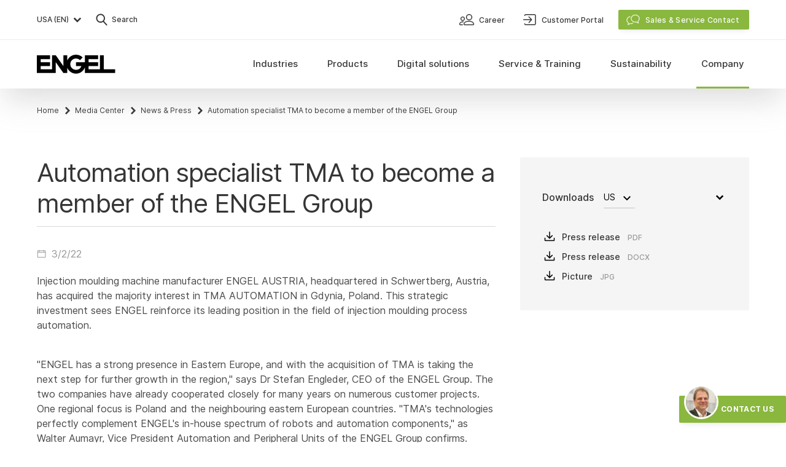

--- FILE ---
content_type: text/html; charset=UTF-8
request_url: https://www.engelglobal.com/en/us/company/media-center/news-press/automation-specialist-tma-to-become-a-member-of-the-engel-group
body_size: 53143
content:

<!DOCTYPE html>
<html lang="en" class="antialiased scroll-smooth">
    <head>
        <meta charset="UTF-8" />
<meta name="viewport" content="width=device-width, initial-scale=1.0" />
<meta name="author" content="Engel — www.engelglobal.com" />
<meta name="format-detection" content="telephone=no" /> <meta http-equiv="X-UA-Compatible" content="IE=Edge" />
<meta name="generator" content="storyblok" />
<meta name="cms" content="https://www.storyblok.com" />


    <link rel="canonical" href="https://www.engelglobal.com/en/us/company/media-center/news-press/automation-specialist-tma-to-become-a-member-of-the-engel-group" />


<link rel="apple-touch-icon" sizes="180x180" href="/images/favicons/apple-touch-icon.png?v=2">
<link rel="icon" type="image/png" sizes="32x32" href="/images/favicons/favicon-32x32.png?v=2">
<link rel="icon" type="image/png" sizes="16x16" href="/images/favicons/favicon-16x16.png?v=2">
<link rel="manifest" href="/images/favicons/site.webmanifest?v=2" crossorigin="use-credentials">
<link rel="mask-icon" href="/images/favicons/safari-pinned-tab.svg?v=2" color="#78b03d">
<link rel="shortcut icon" href="/images/favicons/favicon.ico?v=2">
<meta name="msapplication-TileColor" content="#78b03d">
<meta name="msapplication-config" content="/images/favicons/browserconfig.xml?v=2">
<meta name="theme-color" content="#ffffff">

<meta name="category" content="us-us">


    <style>
        
    </style>

<link rel="stylesheet" href="/styles/main.css?version=193466" media="all" />
                            <title>Automation specialist TMA to become a member of the ENGEL Group - ENGEL</title>

        <meta name="description" content="Injection moulding machine manufacturer ENGEL AUSTRIA, headquartered in Schwertberg, Austria, has acquired the majority interest in TMA AUTOMATION in Gdynia, Poland." />
                <meta property="og:type" content="website" />
        <meta property="og:site_name" content="ENGEL" />
        <meta property="og:title" content="Automation specialist TMA to become a member of the ENGEL Group - ENGEL" />
        <meta property="og:image" content="https://a.storyblok.com/f/136567/4000x2248/65351049c2/2022-03-automatisierungsspezialist-tma-wird-mitglied-der-engel-unternehmensgruppe.jpg/m/1200x0" />
        <meta property="og:description" content="Injection moulding machine manufacturer ENGEL AUSTRIA, headquartered in Schwertberg, Austria, has acquired the majority interest in TMA AUTOMATION in Gdynia, Poland." />

        <meta name="twitter:card" content="Injection moulding machine manufacturer ENGEL AUSTRIA, headquartered in Schwertberg, Austria, has acquired the majority interest in TMA AUTOMATION in Gdynia, Poland." />
        <meta name="twitter:title" content="Automation specialist TMA to become a member of the ENGEL Group - ENGEL" />
        <meta name="twitter:description" content="Injection moulding machine manufacturer ENGEL AUSTRIA, headquartered in Schwertberg, Austria, has acquired the majority interest in TMA AUTOMATION in Gdynia, Poland." />
        <meta name="twitter:image" content="https:https://a.storyblok.com/f/136567/4000x2248/65351049c2/2022-03-automatisierungsspezialist-tma-wird-mitglied-der-engel-unternehmensgruppe.jpg/m/1200x0" />

        <meta property="algolia:image" content="https://a.storyblok.com/f/136567/4000x2248/65351049c2/2022-03-automatisierungsspezialist-tma-wird-mitglied-der-engel-unternehmensgruppe.jpg/m/1200x0" />

        
    
    
            
                
                                                <link rel="alternate" href="https://www.engelglobal.com/en/ca/company/media-center/news-press/automation-specialist-tma-to-become-a-member-of-the-engel-group" hreflang="en-CA">
                            <link rel="alternate" href="https://www.engelglobal.com/en/us/company/media-center/news-press/automation-specialist-tma-to-become-a-member-of-the-engel-group" hreflang="en-US">
                        
    </head>

    <body class="font-sans text-base text-black bg-white">
        <!-- no index start -->
        <!-- Google Tag Manager (noscript) -->
        <noscript>
            <iframe src="https://www.googletagmanager.com/ns.html?id=GTM-M4LVL5V" height="0" width="0" style="display:none;visibility:hidden"></iframe>
        </noscript>
        <noscript>
            <iframe src="https://www.googletagmanager.com/ns.html?id=GTM-M4LVL5V" height="0" width="0" style="display:none;visibility:hidden"></iframe>
        </noscript>
        <!-- End Google Tag Manager (noscript) -->

                    <script type="text/javascript">
                let isChina = false;
            </script>
                <script type="text/javascript">
            const fontcachename = 'engel-fontsDatabase';
        </script>

                <script type="text/javascript">
            /* FONT indexedDB add styles */
            function addStyles(s) {
                const headElement = document.head;
                const styleElement = headElement.querySelector('style');

                if (styleElement) {
                    // Do something with the <style> element
                    styleElement.innerHTML += s;
                } else {
                    const styleTag = document.createElement("style");
                    styleTag.innerHTML = s;
                    headElement.appendChild(styleTag);
                }
            }
        </script>
        
        
        
                    
<div data-vue="Navigation">
    <nav
        ref="navigation"
        id="main-navigation"
        class="fixed top-0 z-50 w-full overflow-hidden bg-white navigation shadow-navigation"
        :class="{
            'navigation--collapsed': isCollapsed,
            'bottom-0 overflow-scroll': isMobileNavigationExpanded && !isServiceContactOpen,
            'overflow-visible': visibleSubNav !== '',
            }"
        v-cloak
        >
                <div class="container justify-between hidden lg:flex" id="main-navigation-header">
            <div class="flex">
                                
                        
<button @click="openLanguageSwitch()"
            class="flex items-center w-full py-3 text-gray-700 lg:w-auto" id="language-switch-btn"
        >
            <span class="pl-2 text-sm font-normal leading-none text-left lg:text-xs lg:font-medium lg:pl-0 grow lg:grow-0">
                        USA (EN)
            </span>
            <span class="mr-2 lg:mr-0 ml-0.5 text-gray-700 hover:black"><svg xmlns="http://www.w3.org/2000/svg" width="24" height="24" viewBox="0 0 24 24"><path fill="currentColor" d="M7.384 8.753l-1.331 1.331a.35.35 0 000 .495l5.668 5.668a.35.35 0 00.495 0l5.668-5.668a.35.35 0 000-.495l-1.332-1.331-.064-.05a.35.35 0 00-.431.05l-4.089 4.078-4.089-4.079a.35.35 0 00-.495 0z"/></svg></span>
    </button>
                <button @click="openSearch()" class="flex items-center py-4 ml-3">
    <span class="text-gray-700 hover:text-black"><svg xmlns="http://www.w3.org/2000/svg" width="32" height="32" viewBox="0 0 32 32"><path fill="currentColor" d="M13.75 6.5c1.935 0 3.757.755 5.126 2.124A7.203 7.203 0 0121 13.75a7.199 7.199 0 01-1.408 4.295l-.188.244-.098.115 5.044 5.504a.95.95 0 01.095 1.163l-.07.094-.083.086a.948.948 0 01-1.246.033l-.097-.092-5.044-5.502-.118.084a7.182 7.182 0 01-3.418 1.2l-.308.02-.311.006a7.209 7.209 0 01-5.126-2.124A7.203 7.203 0 016.5 13.75c0-1.935.755-3.757 2.124-5.126A7.203 7.203 0 0113.75 6.5zm0 1.9c-2.95 0-5.35 2.4-5.35 5.35 0 2.95 2.4 5.35 5.35 5.35 2.949 0 5.35-2.4 5.35-5.35 0-2.95-2.401-5.35-5.35-5.35z"/></svg></span>
    <span class="text-xs font-medium text-gray-700">Search</span>
</button>
            </div>
            <div>
                                <ul class="flex h-full">
                                            
<li class="flex h-full">
    


        
<a  class=" tw-link-small text-sm font-normal py-2 lg:font-medium lg:px-3 lg:text-xs lg:py-0 w-full lg:w-auto " href="/en/us/company/career"    data-prevent-inner-obfuscation>
        <span class="mr-1"><svg xmlns="http://www.w3.org/2000/svg" width="32" height="32" viewBox="0 0 32 32"><path fill="currentColor" fill-rule="evenodd" stroke="currentColor" stroke-width=".2" d="M19.5 18c1.88 0 3.492.26 4.794.772 1.077.425 1.947 1.023 2.584 1.776C27.988 21.861 28 23.194 28 23.25c0 .965-.817 1.75-1.821 1.75H12.82c-1.003 0-1.82-.785-1.82-1.75v-.04c.01-.238.106-1.458 1.122-2.662.637-.753 1.507-1.35 2.584-1.776C16.006 18.26 17.62 18 19.5 18zm-9.667 1c.209 0 .415.006.615.017.321.018.568.3.551.63a.589.589 0 01-.613.568 10.32 10.32 0 00-.552-.014c-4.542 0-4.662 2.854-4.665 3.003a.592.592 0 00.583.596H9.25c.322 0 .583.269.583.6 0 .331-.261.6-.583.6l-.002-.001h-3.5c-.964 0-1.749-.808-1.749-1.8 0-.044.01-1.112.773-2.16.441-.605 1.043-1.084 1.788-1.425.891-.408 1.992-.614 3.272-.614zm9.667.167c-2.997 0-5.206.714-6.388 2.063-.859.98-.896 1.982-.898 2.023.002.321.274.58.607.58H26.18c.334 0 .606-.26.607-.58-.002-.04-.04-1.044-.898-2.023-1.182-1.35-3.391-2.063-6.388-2.063zM9.5 11c1.93 0 3.5 1.57 3.5 3.5S11.43 18 9.5 18 6 16.43 6 14.5 7.57 11 9.5 11zM20 7c2.758 0 5 2.242 5 5s-2.242 5-5 5-5-2.242-5-5 2.242-5 5-5zM9.5 12.167A2.336 2.336 0 007.167 14.5 2.336 2.336 0 009.5 16.833a2.336 2.336 0 002.333-2.333A2.336 2.336 0 009.5 12.167zM20 8.25A3.755 3.755 0 0016.25 12 3.755 3.755 0 0020 15.75 3.755 3.755 0 0023.75 12 3.755 3.755 0 0020 8.25z"/></svg></span>
        <span class="mt-px leading-tight">Career</span>

        </a>
</li>
                                            
<li class="flex h-full">
    


        
<a  class=" tw-link-small text-sm font-normal py-2 lg:font-medium lg:px-3 lg:text-xs lg:py-0 w-full lg:w-auto " href="https://connect.engelglobal.com" target="_blank"   data-prevent-inner-obfuscation>
        <span class="mr-1"><svg xmlns="http://www.w3.org/2000/svg" width="32" height="32" viewBox="0 0 32 32"><path fill="currentColor" d="M24.363 7c.643 0 1.194.23 1.651.69.457.46.686 1.015.686 1.662v13.296c0 .647-.229 1.201-.686 1.662-.457.46-1.008.69-1.651.69H10.137c-.643 0-1.194-.23-1.651-.69a2.273 2.273 0 01-.686-1.662c0-.478.237-.716.711-.716s.712.238.712.716c0 .272.084.494.254.665.169.17.39.255.66.255h14.226a.89.89 0 00.66-.256c.17-.17.254-.392.254-.664V9.352c0-.272-.084-.494-.254-.664a.89.89 0 00-.66-.256H10.137a.89.89 0 00-.66.256c-.17.17-.254.392-.254.664 0 .478-.238.716-.712.716S7.8 9.83 7.8 9.352c0-.647.229-1.201.686-1.662A2.244 2.244 0 0110.137 7h14.226zm-9.49 13.13l3.245-3.389H6.71c-.473 0-.71-.247-.71-.741s.237-.741.71-.741h11.358l-3.296-3.388c-.338-.353-.338-.706 0-1.06a.673.673 0 01.507-.211.67.67 0 01.507.212l4.26 4.447c.236.247.354.512.354.794 0 .282-.118.547-.355.794l-4.158 4.341a.673.673 0 01-.507.212c-.135 0-.304-.07-.507-.212-.304-.388-.304-.74 0-1.059z"/></svg></span>
        <span class="mt-px leading-tight">Customer Portal</span>

        </a>
</li>
                                        <li
                        class="flex items-center ml-3 js-meta-sales-button"
                        @click="toggleContactOverlay(true)"
                        @keydown.esc="toggleContactOverlay(false)"
                    >
                            


        
<button  id="service-contact" class=" tw-button tw-button-contact w-full lg:w-auto "     data-prevent-inner-obfuscation>
        <span class="mr-2 -ml-1 -mt-px"><svg xmlns="http://www.w3.org/2000/svg" width="24" height="24" viewBox="0 0 24 24"><g fill="currentColor" stroke="currentColor" stroke-width=".3"><path d="M7.014 6.653a.4.4 0 01.15.784c-2.829.537-4.866 2.73-4.866 5.266 0 1.652.863 3.184 2.325 4.205a.4.4 0 01.17.363c-.064.702-.205 1.42-.382 2.017l-.016.053.056-.025a10.12 10.12 0 002.155-1.277l.048-.037a.4.4 0 01.331-.076c.505.11 1.004.167 1.502.167a6.903 6.903 0 002.838-.6.4.4 0 01.328.729 7.701 7.701 0 01-4.644.524l-.01-.002-.003.002a10.838 10.838 0 01-3.106 1.64l-.062.02a.4.4 0 01-.485-.55l.005-.01c.255-.5.507-1.43.62-2.37l.006-.053-.005-.003C2.436 16.267 1.52 14.584 1.5 12.76v-.058c0-2.94 2.327-5.445 5.514-6.05z"/><path d="M15.513 4c-3.848 0-6.986 2.758-6.986 6.188 0 3.43 3.138 6.188 6.986 6.188h.065a7.812 7.812 0 001.657-.192l.055-.013.042.032a10.815 10.815 0 003.202 1.688.4.4 0 00.48-.561l-.01-.02c-.276-.554-.54-1.59-.634-2.606l-.006-.07.008-.007c1.347-1.155 2.128-2.74 2.128-4.439C22.5 6.758 19.361 4 15.513 4zm0 .798c3.429 0 6.189 2.426 6.189 5.39 0 1.52-.732 2.94-2.001 3.959a.4.4 0 00-.149.336l.003.041c.052.788.205 1.606.404 2.271l.009.03-.05-.021a10.116 10.116 0 01-2.285-1.379.4.4 0 00-.35-.074c-.577.15-1.17.227-1.77.227-3.428 0-6.188-2.425-6.188-5.39 0-2.964 2.76-5.39 6.188-5.39z"/></g></svg></span>
        <span class="mt-px leading-tight">Sales &amp; Service Contact</span>

        </button>

                    </li>
                </ul>
            </div>
        </div>

                <div class="border-t border-gray-100">
            <div class="container flex items-center justify-between lg:items-stretch">
                                <a class="py-4 navigation__logo lg:py-6 z-10" href="/en/us/home">
                    <svg width="128" height="31" viewBox="0 0 128 31" xmlns="http://www.w3.org/2000/svg"><path d="M78.181 20.923c-2.217 5.794-7.829 9.907-14.402 9.907-6.573 0-12.185-4.113-14.403-9.907v8.894h-6.172L30.86 12.329v17.488H0V1.013h21.602v6.172H6.172v5.144h15.43V18.5H6.173v5.145h18.516V1.013h6.172l12.344 17.488V1.013h6.171v8.894C51.594 4.113 57.206 0 63.779 0c4.259 0 8.114 1.727 10.904 4.519l-4.362 4.338a9.233 9.233 0 00-6.542-2.705 9.264 9.264 0 100 18.526 9.268 9.268 0 008.737-6.177h-8.734v-6.172h14.399V1.013h21.603v6.172H84.353v5.144h15.43V18.5H84.354v5.145h18.516V1.013h6.172v22.632h18.506l.011 6.172H78.181v-8.894z" fill="currentColor" fill-rule="evenodd"/></svg>
                </a>

                                <div class="absolute left-0 right-0 flex flex-col main-navigation top-12 lg:inset-auto lg:static lg:block">

                                        <ul class="lg:flex lg:h-full"
                        @mouseleave="mouseLeaveMainNav"
                        @mouseenter="mouseEnterMainNav"
                        >
                        <li
                            class="px-5 mt-4 mb-3 appear-triggered appear-fade-in lg:hidden"
                            :class="{ 'inview': isMobileNavigationExpanded }"
                            @click="toggleContactOverlay(true)"
                        >
                                


        
<button  id="service-contact" class=" tw-button tw-button-contact w-full lg:w-auto "     data-prevent-inner-obfuscation>
        <span class="mr-2 -ml-1 -mt-px"><svg xmlns="http://www.w3.org/2000/svg" width="24" height="24" viewBox="0 0 24 24"><g fill="currentColor" stroke="currentColor" stroke-width=".3"><path d="M7.014 6.653a.4.4 0 01.15.784c-2.829.537-4.866 2.73-4.866 5.266 0 1.652.863 3.184 2.325 4.205a.4.4 0 01.17.363c-.064.702-.205 1.42-.382 2.017l-.016.053.056-.025a10.12 10.12 0 002.155-1.277l.048-.037a.4.4 0 01.331-.076c.505.11 1.004.167 1.502.167a6.903 6.903 0 002.838-.6.4.4 0 01.328.729 7.701 7.701 0 01-4.644.524l-.01-.002-.003.002a10.838 10.838 0 01-3.106 1.64l-.062.02a.4.4 0 01-.485-.55l.005-.01c.255-.5.507-1.43.62-2.37l.006-.053-.005-.003C2.436 16.267 1.52 14.584 1.5 12.76v-.058c0-2.94 2.327-5.445 5.514-6.05z"/><path d="M15.513 4c-3.848 0-6.986 2.758-6.986 6.188 0 3.43 3.138 6.188 6.986 6.188h.065a7.812 7.812 0 001.657-.192l.055-.013.042.032a10.815 10.815 0 003.202 1.688.4.4 0 00.48-.561l-.01-.02c-.276-.554-.54-1.59-.634-2.606l-.006-.07.008-.007c1.347-1.155 2.128-2.74 2.128-4.439C22.5 6.758 19.361 4 15.513 4zm0 .798c3.429 0 6.189 2.426 6.189 5.39 0 1.52-.732 2.94-2.001 3.959a.4.4 0 00-.149.336l.003.041c.052.788.205 1.606.404 2.271l.009.03-.05-.021a10.116 10.116 0 01-2.285-1.379.4.4 0 00-.35-.074c-.577.15-1.17.227-1.77.227-3.428 0-6.188-2.425-6.188-5.39 0-2.964 2.76-5.39 6.188-5.39z"/></g></svg></span>
        <span class="mt-px leading-tight">Sales &amp; Service Contact</span>

        </button>

                        </li>
                                                    
<li class="relative block lg:h-full lg:static">
        <a class="hover:cursor-pointer hover:text-black lg:hover:main-navigation-item__link--active flex items-center h-full px-5 lg:px-3 xl:px-4 py-3
            lg:py-0 overflow-hidden font-medium text-gray-700
              main-navigation-item__link appear-triggered appear-fade
                          "
       href="#"
       @mouseover="showSubNav('Industries')"
       @mouseleave="mouseLeaveMainNavItem"
       @click="toggleSubNav('Industries')"
       :class="{
            'main-navigation-item__link--active': isSubNavVisible('Industries'),
            'inview': !isCollapsed || isMobileNavigationExpanded
        }"
    >
        <div
            class="relative main-navigation-item__text text-lg lg:text-navi lg:text-center flex h-full items-center lg:px-1 xl:px-2 pb-0.5 whitespace-nowrap">
            Industries
        </div>
    </a>

        
        <button
            class="absolute top-0 p-3 duration-300 right-4 lg:hidden appear-triggered appear-fade"
            :class="{
                    'rotate-180': isSubNavVisible('Industries'),
                    'inview': isMobileNavigationExpanded
                }"
            @click="toggleSubNav('Industries')"

        ><svg xmlns="http://www.w3.org/2000/svg" width="24" height="24" viewBox="0 0 24 24"><path fill="currentColor" d="M7.384 8.753l-1.331 1.331a.35.35 0 000 .495l5.668 5.668a.35.35 0 00.495 0l5.668-5.668a.35.35 0 000-.495l-1.332-1.331-.064-.05a.35.35 0 00-.431.05l-4.089 4.078-4.089-4.079a.35.35 0 00-.495 0z"/></svg></button>

        <div class="main-navigation-item">
            <Transition name="navi">
                <div class="overflow-hidden lg:absolute lg:inset-x-0 lg:bg-gray-50 lg:shadow-navigation"
                     :class="isSubNavVisible('Industries') ? 'content-visible' : 'content-invisible'"
                     v-show="isSubNavVisible('Industries')"
                     @mouseover="mouseOverSubNav"
                     @mouseleave="mouseLeaveSubNav">
                    <div class="container pb-6 lg:py-8">
                        <ul class="grid grid-cols-1 lg:grid-cols-5 lg:gap-5">

                                                                                    
                                                            
<li class="block h-full">
    <a class="group"
        href="/en/us/industries/plastic-injection-molding-automotive"                 >
        <div class="relative hidden overflow-hidden lg:block">
            <div class="transition-transform group-hover:scale-105 before:absolute before:inset-0 before:transition-all before:bg-gray-600 before:opacity-10 group-hover:before:opacity-0">
                




<picture class="block ">
    
    <source media="" data-srcset="https://a.storyblok.com/f/136567/660x430/495da1598b/branchen-spritzguss-automotive.jpg/m/220x144"
        srcset="" width="220" height="144">
    <img data-src="https://a.storyblok.com/f/136567/660x430/495da1598b/branchen-spritzguss-automotive.jpg/m/220x144/filters:format(webp)"
                    width="220"
            height="144"
                class="lazyload               "
        alt="Automotive &amp; Mobility"                    >
</picture>
            </div>
        </div>
        <div class="pt-2 inline-flex lg:pt-3 text-gray-700 lg:text-sm lg:font-medium group-hover:text-black">
            Automotive &amp; Mobility
                    </div>
    </a>

    </li>
                                                            
<li class="block h-full">
    <a class="group"
        href="/en/us/industries/plastic-packaging-injection-molding"                 >
        <div class="relative hidden overflow-hidden lg:block">
            <div class="transition-transform group-hover:scale-105 before:absolute before:inset-0 before:transition-all before:bg-gray-600 before:opacity-10 group-hover:before:opacity-0">
                




<picture class="block ">
    
    <source media="" data-srcset="https://a.storyblok.com/f/136567/660x430/12ff96372a/branchen-kunststoffverpackung.jpg/m/220x144"
        srcset="" width="220" height="144">
    <img data-src="https://a.storyblok.com/f/136567/660x430/12ff96372a/branchen-kunststoffverpackung.jpg/m/220x144/filters:format(webp)"
                    width="220"
            height="144"
                class="lazyload               "
        alt="Packaging"                    >
</picture>
            </div>
        </div>
        <div class="pt-4 inline-flex lg:pt-3 text-gray-700 lg:text-sm lg:font-medium group-hover:text-black">
            Packaging
                    </div>
    </a>

    </li>
                                                            
<li class="block h-full">
    <a class="group"
        href="/en/us/industries/injection-molding-electronics"                 >
        <div class="relative hidden overflow-hidden lg:block">
            <div class="transition-transform group-hover:scale-105 before:absolute before:inset-0 before:transition-all before:bg-gray-600 before:opacity-10 group-hover:before:opacity-0">
                




<picture class="block ">
    
    <source media="" data-srcset="https://a.storyblok.com/f/136567/660x430/52ed231eeb/branchen-spritzgussteile-elektronik.jpg/m/220x144"
        srcset="" width="220" height="144">
    <img data-src="https://a.storyblok.com/f/136567/660x430/52ed231eeb/branchen-spritzgussteile-elektronik.jpg/m/220x144/filters:format(webp)"
                    width="220"
            height="144"
                class="lazyload               "
        alt="Electronics"                    >
</picture>
            </div>
        </div>
        <div class="pt-4 inline-flex lg:pt-3 text-gray-700 lg:text-sm lg:font-medium group-hover:text-black">
            Electronics
                    </div>
    </a>

    </li>
                                                            
<li class="block h-full">
    <a class="group"
        href="/en/us/industries/medical-technology-products"                 >
        <div class="relative hidden overflow-hidden lg:block">
            <div class="transition-transform group-hover:scale-105 before:absolute before:inset-0 before:transition-all before:bg-gray-600 before:opacity-10 group-hover:before:opacity-0">
                




<picture class="block ">
    
    <source media="" data-srcset="https://a.storyblok.com/f/136567/660x430/e47000f9b7/branchen-medizintechnik-produkte.jpg/m/220x144"
        srcset="" width="220" height="144">
    <img data-src="https://a.storyblok.com/f/136567/660x430/e47000f9b7/branchen-medizintechnik-produkte.jpg/m/220x144/filters:format(webp)"
                    width="220"
            height="144"
                class="lazyload               "
        alt="Medical Technology"                    >
</picture>
            </div>
        </div>
        <div class="pt-4 inline-flex lg:pt-3 text-gray-700 lg:text-sm lg:font-medium group-hover:text-black">
            Medical Technology
                    </div>
    </a>

    </li>
                                                            
<li class="block h-full">
    <a class="group"
        href="/en/us/industries/technical-injection-molding"                 >
        <div class="relative hidden overflow-hidden lg:block">
            <div class="transition-transform group-hover:scale-105 before:absolute before:inset-0 before:transition-all before:bg-gray-600 before:opacity-10 group-hover:before:opacity-0">
                




<picture class="block ">
    
    <source media="" data-srcset="https://a.storyblok.com/f/136567/660x430/3a951a9ea2/branchen-technischer-spritzguss.jpg/m/220x144"
        srcset="" width="220" height="144">
    <img data-src="https://a.storyblok.com/f/136567/660x430/3a951a9ea2/branchen-technischer-spritzguss.jpg/m/220x144/filters:format(webp)"
                    width="220"
            height="144"
                class="lazyload               "
        alt="Technical Molding"                    >
</picture>
            </div>
        </div>
        <div class="pt-4 inline-flex lg:pt-3 text-gray-700 lg:text-sm lg:font-medium group-hover:text-black">
            Technical Molding
                    </div>
    </a>

    </li>
                                                    </ul>
                    </div>
                </div>
            </Transition>
        </div>
    </li>
                                                    
<li class="relative block lg:h-full lg:static">
        <a class="hover:cursor-pointer hover:text-black lg:hover:main-navigation-item__link--active flex items-center h-full px-5 lg:px-3 xl:px-4 py-3
            lg:py-0 overflow-hidden font-medium text-gray-700
              main-navigation-item__link appear-triggered appear-fade
                          "
       href="#"
       @mouseover="showSubNav('Products')"
       @mouseleave="mouseLeaveMainNavItem"
       @click="toggleSubNav('Products')"
       :class="{
            'main-navigation-item__link--active': isSubNavVisible('Products'),
            'inview': !isCollapsed || isMobileNavigationExpanded
        }"
    >
        <div
            class="relative main-navigation-item__text text-lg lg:text-navi lg:text-center flex h-full items-center lg:px-1 xl:px-2 pb-0.5 whitespace-nowrap">
            Products
        </div>
    </a>

        
        <button
            class="absolute top-0 p-3 duration-300 right-4 lg:hidden appear-triggered appear-fade"
            :class="{
                    'rotate-180': isSubNavVisible('Products'),
                    'inview': isMobileNavigationExpanded
                }"
            @click="toggleSubNav('Products')"

        ><svg xmlns="http://www.w3.org/2000/svg" width="24" height="24" viewBox="0 0 24 24"><path fill="currentColor" d="M7.384 8.753l-1.331 1.331a.35.35 0 000 .495l5.668 5.668a.35.35 0 00.495 0l5.668-5.668a.35.35 0 000-.495l-1.332-1.331-.064-.05a.35.35 0 00-.431.05l-4.089 4.078-4.089-4.079a.35.35 0 00-.495 0z"/></svg></button>

        <div class="main-navigation-item">
            <Transition name="navi">
                <div class="overflow-hidden lg:absolute lg:inset-x-0 lg:bg-gray-50 lg:shadow-navigation"
                     :class="isSubNavVisible('Products') ? 'content-visible' : 'content-invisible'"
                     v-show="isSubNavVisible('Products')"
                     @mouseover="mouseOverSubNav"
                     @mouseleave="mouseLeaveSubNav">
                    <div class="container pb-6 lg:py-8">
                        <ul class="grid grid-cols-1 lg:grid-cols-5 lg:gap-5">

                                                                                                                                                        <li></li>
                                                                    <li></li>
                                                            
                                                            
<li class="block h-full">
    <a class="group"
        href="/en/us/products/injection-molding-machines"                 >
        <div class="relative hidden overflow-hidden lg:block">
            <div class="transition-transform group-hover:scale-105 before:absolute before:inset-0 before:transition-all before:bg-gray-600 before:opacity-10 group-hover:before:opacity-0">
                




<picture class="block ">
    
    <source media="" data-srcset="https://a.storyblok.com/f/136567/660x430/0f1187eba4/produkte-spritzgiessmaschinen.jpg/m/220x144"
        srcset="" width="220" height="144">
    <img data-src="https://a.storyblok.com/f/136567/660x430/0f1187eba4/produkte-spritzgiessmaschinen.jpg/m/220x144/filters:format(webp)"
                    width="220"
            height="144"
                class="lazyload               "
        alt="Injection Molding Machines"                    >
</picture>
            </div>
        </div>
        <div class="pt-2 inline-flex lg:pt-3 text-gray-700 lg:text-sm lg:font-medium group-hover:text-black">
            Injection Molding Machines
                    </div>
    </a>

            <ul>
                            
<li class="block h-full">
    <a class="inline-flex pt-4 pb-1 pl-5 text-sm text-gray-600 transition-colors lg:pt-2 lg:pl-0 lg:pb-0 font-regular lg:font-medium hover:text-black"
        href="/en/us/products/buy-injection-molding-machine-from-stock"                 >
        Stock Machines
            </a>
</li>
                            
<li class="block h-full">
    <a class="inline-flex pt-4 pb-1 pl-5 text-sm text-gray-600 transition-colors lg:pt-2 lg:pl-0 lg:pb-0 font-regular lg:font-medium hover:text-black"
        href="/en/us/products/used-injection-molding-machines"                 >
        Used Machinery
            </a>
</li>
                    </ul>
    </li>
                                                            
<li class="block h-full">
    <a class="group"
        href="/en/us/products/injection-molding-automation"                 >
        <div class="relative hidden overflow-hidden lg:block">
            <div class="transition-transform group-hover:scale-105 before:absolute before:inset-0 before:transition-all before:bg-gray-600 before:opacity-10 group-hover:before:opacity-0">
                




<picture class="block ">
    
    <source media="" data-srcset="https://a.storyblok.com/f/136567/660x430/3bf2bf71f5/produkte-automation-spritzguss.jpg/m/220x144"
        srcset="" width="220" height="144">
    <img data-src="https://a.storyblok.com/f/136567/660x430/3bf2bf71f5/produkte-automation-spritzguss.jpg/m/220x144/filters:format(webp)"
                    width="220"
            height="144"
                class="lazyload               "
        alt="Automation"                    >
</picture>
            </div>
        </div>
        <div class="pt-4 inline-flex lg:pt-3 text-gray-700 lg:text-sm lg:font-medium group-hover:text-black">
            Automation
                    </div>
    </a>

    </li>
                                                            
<li class="block h-full">
    <a class="group"
        href="/en/us/products/injection-molding-processes"                 >
        <div class="relative hidden overflow-hidden lg:block">
            <div class="transition-transform group-hover:scale-105 before:absolute before:inset-0 before:transition-all before:bg-gray-600 before:opacity-10 group-hover:before:opacity-0">
                




<picture class="block ">
    
    <source media="" data-srcset="https://a.storyblok.com/f/136567/660x430/11bbbbf9d4/produkte-folienhinterspritzen-spritzgussverfahren.jpg/m/220x144"
        srcset="" width="220" height="144">
    <img data-src="https://a.storyblok.com/f/136567/660x430/11bbbbf9d4/produkte-folienhinterspritzen-spritzgussverfahren.jpg/m/220x144/filters:format(webp)"
                    width="220"
            height="144"
                class="lazyload               "
        alt="Injection Molding Processes"                    >
</picture>
            </div>
        </div>
        <div class="pt-4 inline-flex lg:pt-3 text-gray-700 lg:text-sm lg:font-medium group-hover:text-black">
            Injection Molding Processes
                    </div>
    </a>

    </li>
                                                    </ul>
                    </div>
                </div>
            </Transition>
        </div>
    </li>
                                                    
<li class="relative block lg:h-full lg:static">
        <a class="hover:cursor-pointer hover:text-black lg:hover:main-navigation-item__link--active flex items-center h-full px-5 lg:px-3 xl:px-4 py-3
            lg:py-0 overflow-hidden font-medium text-gray-700
              main-navigation-item__link appear-triggered appear-fade
                          "
       href="#"
       @mouseover="showSubNav('Digital-solutions')"
       @mouseleave="mouseLeaveMainNavItem"
       @click="toggleSubNav('Digital-solutions')"
       :class="{
            'main-navigation-item__link--active': isSubNavVisible('Digital-solutions'),
            'inview': !isCollapsed || isMobileNavigationExpanded
        }"
    >
        <div
            class="relative main-navigation-item__text text-lg lg:text-navi lg:text-center flex h-full items-center lg:px-1 xl:px-2 pb-0.5 whitespace-nowrap">
            Digital solutions
        </div>
    </a>

        
        <button
            class="absolute top-0 p-3 duration-300 right-4 lg:hidden appear-triggered appear-fade"
            :class="{
                    'rotate-180': isSubNavVisible('Digital-solutions'),
                    'inview': isMobileNavigationExpanded
                }"
            @click="toggleSubNav('Digital-solutions')"

        ><svg xmlns="http://www.w3.org/2000/svg" width="24" height="24" viewBox="0 0 24 24"><path fill="currentColor" d="M7.384 8.753l-1.331 1.331a.35.35 0 000 .495l5.668 5.668a.35.35 0 00.495 0l5.668-5.668a.35.35 0 000-.495l-1.332-1.331-.064-.05a.35.35 0 00-.431.05l-4.089 4.078-4.089-4.079a.35.35 0 00-.495 0z"/></svg></button>

        <div class="main-navigation-item">
            <Transition name="navi">
                <div class="overflow-hidden lg:absolute lg:inset-x-0 lg:bg-gray-50 lg:shadow-navigation"
                     :class="isSubNavVisible('Digital-solutions') ? 'content-visible' : 'content-invisible'"
                     v-show="isSubNavVisible('Digital-solutions')"
                     @mouseover="mouseOverSubNav"
                     @mouseleave="mouseLeaveSubNav">
                    <div class="container pb-6 lg:py-8">
                        <ul class="grid grid-cols-1 lg:grid-cols-5 lg:gap-5">

                                                                                    
                                                            
<li class="block h-full">
    <a class="group"
        href="/en/us/digital-solutions"                 >
        <div class="relative hidden overflow-hidden lg:block">
            <div class="transition-transform group-hover:scale-105 before:absolute before:inset-0 before:transition-all before:bg-gray-600 before:opacity-10 group-hover:before:opacity-0">
                




<picture class="block ">
    
    <source media="" data-srcset="https://a.storyblok.com/f/136567/2480x1817/d667cd0d32/digital-solutions.jpg/m/220x144"
        srcset="" width="220" height="144">
    <img data-src="https://a.storyblok.com/f/136567/2480x1817/d667cd0d32/digital-solutions.jpg/m/220x144/filters:format(webp)"
                    width="220"
            height="144"
                class="lazyload               "
        alt="About ENGEL inject AI"                    >
</picture>
            </div>
        </div>
        <div class="pt-2 inline-flex lg:pt-3 text-gray-700 lg:text-sm lg:font-medium group-hover:text-black">
            About ENGEL inject AI
                    </div>
    </a>

            <ul>
                            
<li class="block h-full">
    <a class="inline-flex pt-4 pb-1 pl-5 text-sm text-gray-600 transition-colors lg:pt-2 lg:pl-0 lg:pb-0 font-regular lg:font-medium hover:text-black"
        href="/en/us/digital-solutions/e-connect-portal"                 >
        e-connect customer portal
            </a>
</li>
                    </ul>
    </li>
                                                            
<li class="block h-full">
    <a class="group"
        href="/en/us/digital-solutions/digital-plastic-parts-design"                 >
        <div class="relative hidden overflow-hidden lg:block">
            <div class="transition-transform group-hover:scale-105 before:absolute before:inset-0 before:transition-all before:bg-gray-600 before:opacity-10 group-hover:before:opacity-0">
                




<picture class="block ">
    
    <source media="" data-srcset="https://a.storyblok.com/f/136567/3543x2676/0cea619580/digitale-loesungen-kunststoffkonstruktion.jpg/m/220x144"
        srcset="" width="220" height="144">
    <img data-src="https://a.storyblok.com/f/136567/3543x2676/0cea619580/digitale-loesungen-kunststoffkonstruktion.jpg/m/220x144/filters:format(webp)"
                    width="220"
            height="144"
                class="lazyload               "
        alt="Design"                    >
</picture>
            </div>
        </div>
        <div class="pt-4 inline-flex lg:pt-3 text-gray-700 lg:text-sm lg:font-medium group-hover:text-black">
            Design
                    </div>
    </a>

    </li>
                                                            
<li class="block h-full">
    <a class="group"
        href="/en/us/digital-solutions/injection-mold-sampling"                 >
        <div class="relative hidden overflow-hidden lg:block">
            <div class="transition-transform group-hover:scale-105 before:absolute before:inset-0 before:transition-all before:bg-gray-600 before:opacity-10 group-hover:before:opacity-0">
                




<picture class="block ">
    
    <source media="" data-srcset="https://a.storyblok.com/f/136567/3543x2362/dff1abe554/digitale-loesungen-abmusterung-von-spritzgiesswerkzeugen.jpg/m/220x144"
        srcset="" width="220" height="144">
    <img data-src="https://a.storyblok.com/f/136567/3543x2362/dff1abe554/digitale-loesungen-abmusterung-von-spritzgiesswerkzeugen.jpg/m/220x144/filters:format(webp)"
                    width="220"
            height="144"
                class="lazyload               "
        alt="Mold Sampling"                    >
</picture>
            </div>
        </div>
        <div class="pt-4 inline-flex lg:pt-3 text-gray-700 lg:text-sm lg:font-medium group-hover:text-black">
            Mold Sampling
                    </div>
    </a>

    </li>
                                                            
<li class="block h-full">
    <a class="group"
        href="/en/us/digital-solutions/digital-solutions-injection-molding-manufacturing-process"                 >
        <div class="relative hidden overflow-hidden lg:block">
            <div class="transition-transform group-hover:scale-105 before:absolute before:inset-0 before:transition-all before:bg-gray-600 before:opacity-10 group-hover:before:opacity-0">
                




<picture class="block ">
    
    <source media="" data-srcset="https://a.storyblok.com/f/136567/3543x2686/793999089d/digitale-loesungen-spritzgussfertigung.jpg/m/220x144"
        srcset="" width="220" height="144">
    <img data-src="https://a.storyblok.com/f/136567/3543x2686/793999089d/digitale-loesungen-spritzgussfertigung.jpg/m/220x144/filters:format(webp)"
                    width="220"
            height="144"
                class="lazyload               "
        alt="Production"                    >
</picture>
            </div>
        </div>
        <div class="pt-4 inline-flex lg:pt-3 text-gray-700 lg:text-sm lg:font-medium group-hover:text-black">
            Production
                    </div>
    </a>

    </li>
                                                            
<li class="block h-full">
    <a class="group"
        href="/en/us/digital-solutions/digital-maintenance-service"                 >
        <div class="relative hidden overflow-hidden lg:block">
            <div class="transition-transform group-hover:scale-105 before:absolute before:inset-0 before:transition-all before:bg-gray-600 before:opacity-10 group-hover:before:opacity-0">
                




<picture class="block ">
    
    <source media="" data-srcset="https://a.storyblok.com/f/136567/3543x3339/4a649d53b4/digitale-loesungen-wartung-service.jpg/m/220x144"
        srcset="" width="220" height="144">
    <img data-src="https://a.storyblok.com/f/136567/3543x3339/4a649d53b4/digitale-loesungen-wartung-service.jpg/m/220x144/filters:format(webp)"
                    width="220"
            height="144"
                class="lazyload               "
        alt="Maintenance &amp; Service"                    >
</picture>
            </div>
        </div>
        <div class="pt-4 inline-flex lg:pt-3 text-gray-700 lg:text-sm lg:font-medium group-hover:text-black">
            Maintenance &amp; Service
                    </div>
    </a>

    </li>
                                                    </ul>
                    </div>
                </div>
            </Transition>
        </div>
    </li>
                                                    
<li class="relative block lg:h-full lg:static">
        <a class="hover:cursor-pointer hover:text-black lg:hover:main-navigation-item__link--active flex items-center h-full px-5 lg:px-3 xl:px-4 py-3
            lg:py-0 overflow-hidden font-medium text-gray-700
              main-navigation-item__link appear-triggered appear-fade
                          "
       href="#"
       @mouseover="showSubNav('Service-Training')"
       @mouseleave="mouseLeaveMainNavItem"
       @click="toggleSubNav('Service-Training')"
       :class="{
            'main-navigation-item__link--active': isSubNavVisible('Service-Training'),
            'inview': !isCollapsed || isMobileNavigationExpanded
        }"
    >
        <div
            class="relative main-navigation-item__text text-lg lg:text-navi lg:text-center flex h-full items-center lg:px-1 xl:px-2 pb-0.5 whitespace-nowrap">
            Service &amp; Training
        </div>
    </a>

        
        <button
            class="absolute top-0 p-3 duration-300 right-4 lg:hidden appear-triggered appear-fade"
            :class="{
                    'rotate-180': isSubNavVisible('Service-Training'),
                    'inview': isMobileNavigationExpanded
                }"
            @click="toggleSubNav('Service-Training')"

        ><svg xmlns="http://www.w3.org/2000/svg" width="24" height="24" viewBox="0 0 24 24"><path fill="currentColor" d="M7.384 8.753l-1.331 1.331a.35.35 0 000 .495l5.668 5.668a.35.35 0 00.495 0l5.668-5.668a.35.35 0 000-.495l-1.332-1.331-.064-.05a.35.35 0 00-.431.05l-4.089 4.078-4.089-4.079a.35.35 0 00-.495 0z"/></svg></button>

        <div class="main-navigation-item">
            <Transition name="navi">
                <div class="overflow-hidden lg:absolute lg:inset-x-0 lg:bg-gray-50 lg:shadow-navigation"
                     :class="isSubNavVisible('Service-Training') ? 'content-visible' : 'content-invisible'"
                     v-show="isSubNavVisible('Service-Training')"
                     @mouseover="mouseOverSubNav"
                     @mouseleave="mouseLeaveSubNav">
                    <div class="container pb-6 lg:py-8">
                        <ul class="grid grid-cols-1 lg:grid-cols-5 lg:gap-5">

                                                                                    
                                                            
<li class="block h-full">
    <a class="group"
        href="/en/us/engel-customer-service"                 >
        <div class="relative hidden overflow-hidden lg:block">
            <div class="transition-transform group-hover:scale-105 before:absolute before:inset-0 before:transition-all before:bg-gray-600 before:opacity-10 group-hover:before:opacity-0">
                




<picture class="block ">
    
    <source media="" data-srcset="https://a.storyblok.com/f/136567/660x430/0fe0f2e81f/service-engel.jpg/m/220x144"
        srcset="" width="220" height="144">
    <img data-src="https://a.storyblok.com/f/136567/660x430/0fe0f2e81f/service-engel.jpg/m/220x144/filters:format(webp)"
                    width="220"
            height="144"
                class="lazyload               "
        alt="About ENGEL Service"                    >
</picture>
            </div>
        </div>
        <div class="pt-2 inline-flex lg:pt-3 text-gray-700 lg:text-sm lg:font-medium group-hover:text-black">
            About ENGEL Service
                    </div>
    </a>

            <ul>
                            
<li class="block h-full">
    <a class="inline-flex pt-4 pb-1 pl-5 text-sm text-gray-600 transition-colors lg:pt-2 lg:pl-0 lg:pb-0 font-regular lg:font-medium hover:text-black"
        href="#servicecontact"         target="_blank"        >
        Service Contact
            </a>
</li>
                    </ul>
    </li>
                                                            
<li class="block h-full">
    <a class="group"
        href="/en/us/engel-customer-service/customer-service-maintenance-injection-molding-machine"                 >
        <div class="relative hidden overflow-hidden lg:block">
            <div class="transition-transform group-hover:scale-105 before:absolute before:inset-0 before:transition-all before:bg-gray-600 before:opacity-10 group-hover:before:opacity-0">
                




<picture class="block ">
    
    <source media="" data-srcset="https://a.storyblok.com/f/136567/660x430/7ce3aba58f/service-spritzgiessmaschinen.jpg/m/220x144"
        srcset="" width="220" height="144">
    <img data-src="https://a.storyblok.com/f/136567/660x430/7ce3aba58f/service-spritzgiessmaschinen.jpg/m/220x144/filters:format(webp)"
                    width="220"
            height="144"
                class="lazyload               "
        alt="Customer Service &amp; Maintenance"                    >
</picture>
            </div>
        </div>
        <div class="pt-4 inline-flex lg:pt-3 text-gray-700 lg:text-sm lg:font-medium group-hover:text-black">
            Customer Service &amp; Maintenance
                    </div>
    </a>

    </li>
                                                            
<li class="block h-full">
    <a class="group"
        href="/en/us/engel-customer-service/injection-molding-training"                 >
        <div class="relative hidden overflow-hidden lg:block">
            <div class="transition-transform group-hover:scale-105 before:absolute before:inset-0 before:transition-all before:bg-gray-600 before:opacity-10 group-hover:before:opacity-0">
                




<picture class="block ">
    
    <source media="" data-srcset="https://a.storyblok.com/f/136567/440x288/ac1ebdfd16/service-trainings.jpg/m/220x144"
        srcset="" width="220" height="144">
    <img data-src="https://a.storyblok.com/f/136567/440x288/ac1ebdfd16/service-trainings.jpg/m/220x144/filters:format(webp)"
                    width="220"
            height="144"
                class="lazyload               "
        alt="Training"                    >
</picture>
            </div>
        </div>
        <div class="pt-4 inline-flex lg:pt-3 text-gray-700 lg:text-sm lg:font-medium group-hover:text-black">
            Training
                    </div>
    </a>

    </li>
                                                            
<li class="block h-full">
    <a class="group"
        href="/en/us/engel-customer-service/optimization-of-injection-molding-processes"                 >
        <div class="relative hidden overflow-hidden lg:block">
            <div class="transition-transform group-hover:scale-105 before:absolute before:inset-0 before:transition-all before:bg-gray-600 before:opacity-10 group-hover:before:opacity-0">
                




<picture class="block ">
    
    <source media="" data-srcset="https://a.storyblok.com/f/136567/660x430/c82f5ee64e/service-optimierung-spritzgiessprozesse.jpg/m/220x144"
        srcset="" width="220" height="144">
    <img data-src="https://a.storyblok.com/f/136567/660x430/c82f5ee64e/service-optimierung-spritzgiessprozesse.jpg/m/220x144/filters:format(webp)"
                    width="220"
            height="144"
                class="lazyload               "
        alt="Process Optimization"                    >
</picture>
            </div>
        </div>
        <div class="pt-4 inline-flex lg:pt-3 text-gray-700 lg:text-sm lg:font-medium group-hover:text-black">
            Process Optimization
                    </div>
    </a>

    </li>
                                                            
<li class="block h-full">
    <a class="group"
        href="/en/us/engel-customer-service/machine-retrofit-injection-molding"                 >
        <div class="relative hidden overflow-hidden lg:block">
            <div class="transition-transform group-hover:scale-105 before:absolute before:inset-0 before:transition-all before:bg-gray-600 before:opacity-10 group-hover:before:opacity-0">
                




<picture class="block ">
    
    <source media="" data-srcset="https://a.storyblok.com/f/136567/660x430/deec6ed386/service-retrofit-maschine.jpg/m/220x144"
        srcset="" width="220" height="144">
    <img data-src="https://a.storyblok.com/f/136567/660x430/deec6ed386/service-retrofit-maschine.jpg/m/220x144/filters:format(webp)"
                    width="220"
            height="144"
                class="lazyload               "
        alt="Upgrades"                    >
</picture>
            </div>
        </div>
        <div class="pt-4 inline-flex lg:pt-3 text-gray-700 lg:text-sm lg:font-medium group-hover:text-black">
            Upgrades
                    </div>
    </a>

    </li>
                                                    </ul>
                    </div>
                </div>
            </Transition>
        </div>
    </li>
                                                    
<li class="relative block lg:h-full lg:static">
        <a class="hover:cursor-pointer hover:text-black lg:hover:main-navigation-item__link--active flex items-center h-full px-5 lg:px-3 xl:px-4 py-3
            lg:py-0 overflow-hidden font-medium text-gray-700
              main-navigation-item__link appear-triggered appear-fade
                          "
       href="#"
       @mouseover="showSubNav('Sustainability')"
       @mouseleave="mouseLeaveMainNavItem"
       @click="toggleSubNav('Sustainability')"
       :class="{
            'main-navigation-item__link--active': isSubNavVisible('Sustainability'),
            'inview': !isCollapsed || isMobileNavigationExpanded
        }"
    >
        <div
            class="relative main-navigation-item__text text-lg lg:text-navi lg:text-center flex h-full items-center lg:px-1 xl:px-2 pb-0.5 whitespace-nowrap">
            Sustainability
        </div>
    </a>

        
        <button
            class="absolute top-0 p-3 duration-300 right-4 lg:hidden appear-triggered appear-fade"
            :class="{
                    'rotate-180': isSubNavVisible('Sustainability'),
                    'inview': isMobileNavigationExpanded
                }"
            @click="toggleSubNav('Sustainability')"

        ><svg xmlns="http://www.w3.org/2000/svg" width="24" height="24" viewBox="0 0 24 24"><path fill="currentColor" d="M7.384 8.753l-1.331 1.331a.35.35 0 000 .495l5.668 5.668a.35.35 0 00.495 0l5.668-5.668a.35.35 0 000-.495l-1.332-1.331-.064-.05a.35.35 0 00-.431.05l-4.089 4.078-4.089-4.079a.35.35 0 00-.495 0z"/></svg></button>

        <div class="main-navigation-item">
            <Transition name="navi">
                <div class="overflow-hidden lg:absolute lg:inset-x-0 lg:bg-gray-50 lg:shadow-navigation"
                     :class="isSubNavVisible('Sustainability') ? 'content-visible' : 'content-invisible'"
                     v-show="isSubNavVisible('Sustainability')"
                     @mouseover="mouseOverSubNav"
                     @mouseleave="mouseLeaveSubNav">
                    <div class="container pb-6 lg:py-8">
                        <ul class="grid grid-cols-1 lg:grid-cols-5 lg:gap-5">

                                                                                                                                                        <li></li>
                                                                    <li></li>
                                                                    <li></li>
                                                            
                                                            
<li class="block h-full">
    <a class="group"
        href="/en/us/sustainability-plastics"                 >
        <div class="relative hidden overflow-hidden lg:block">
            <div class="transition-transform group-hover:scale-105 before:absolute before:inset-0 before:transition-all before:bg-gray-600 before:opacity-10 group-hover:before:opacity-0">
                




<picture class="block ">
    
    <source media="" data-srcset="https://a.storyblok.com/f/136567/3543x2362/3dc37c8b8a/produkte-anwendung-spritzgussverfahren.jpg/m/220x144"
        srcset="" width="220" height="144">
    <img data-src="https://a.storyblok.com/f/136567/3543x2362/3dc37c8b8a/produkte-anwendung-spritzgussverfahren.jpg/m/220x144/filters:format(webp)"
                    width="220"
            height="144"
                class="lazyload               "
        alt="About ENGEL Sustainability"                    >
</picture>
            </div>
        </div>
        <div class="pt-2 inline-flex lg:pt-3 text-gray-700 lg:text-sm lg:font-medium group-hover:text-black">
            About ENGEL Sustainability
                    </div>
    </a>

    </li>
                                                            
<li class="block h-full">
    <a class="group"
        href="/en/us/sustainability-plastics/circular-economy-plastics-recycling"                 >
        <div class="relative hidden overflow-hidden lg:block">
            <div class="transition-transform group-hover:scale-105 before:absolute before:inset-0 before:transition-all before:bg-gray-600 before:opacity-10 group-hover:before:opacity-0">
                




<picture class="block ">
    
    <source media="" data-srcset="https://a.storyblok.com/f/136567/812x455/0fd5974e06/nachhaltigkeit-circular-economy.png/m/220x144"
        srcset="" width="220" height="144">
    <img data-src="https://a.storyblok.com/f/136567/812x455/0fd5974e06/nachhaltigkeit-circular-economy.png/m/220x144/filters:format(webp)"
                    width="220"
            height="144"
                class="lazyload               "
        alt="Circular Economy"                    >
</picture>
            </div>
        </div>
        <div class="pt-4 inline-flex lg:pt-3 text-gray-700 lg:text-sm lg:font-medium group-hover:text-black">
            Circular Economy
                    </div>
    </a>

    </li>
                                                    </ul>
                    </div>
                </div>
            </Transition>
        </div>
    </li>
                                                    
<li class="relative block lg:h-full lg:static">
        <a class="hover:cursor-pointer hover:text-black lg:hover:main-navigation-item__link--active flex items-center h-full px-5 lg:px-3 xl:px-4 py-3
            lg:py-0 overflow-hidden font-medium text-gray-700
              main-navigation-item__link appear-triggered appear-fade
            lg:pr-0 xl:pr-0              main-navigation-item__link--active"
       href="#"
       @mouseover="showSubNav('Company')"
       @mouseleave="mouseLeaveMainNavItem"
       @click="toggleSubNav('Company')"
       :class="{
            'main-navigation-item__link--active': isSubNavVisible('Company'),
            'inview': !isCollapsed || isMobileNavigationExpanded
        }"
    >
        <div
            class="relative main-navigation-item__text text-lg lg:text-navi lg:text-center flex h-full items-center lg:px-1 xl:px-2 pb-0.5 whitespace-nowrap">
            Company
        </div>
    </a>

        
        <button
            class="absolute top-0 p-3 duration-300 right-4 lg:hidden appear-triggered appear-fade"
            :class="{
                    'rotate-180': isSubNavVisible('Company'),
                    'inview': isMobileNavigationExpanded
                }"
            @click="toggleSubNav('Company')"

        ><svg xmlns="http://www.w3.org/2000/svg" width="24" height="24" viewBox="0 0 24 24"><path fill="currentColor" d="M7.384 8.753l-1.331 1.331a.35.35 0 000 .495l5.668 5.668a.35.35 0 00.495 0l5.668-5.668a.35.35 0 000-.495l-1.332-1.331-.064-.05a.35.35 0 00-.431.05l-4.089 4.078-4.089-4.079a.35.35 0 00-.495 0z"/></svg></button>

        <div class="main-navigation-item">
            <Transition name="navi">
                <div class="overflow-hidden lg:absolute lg:inset-x-0 lg:bg-gray-50 lg:shadow-navigation"
                     :class="isSubNavVisible('Company') ? 'content-visible' : 'content-invisible'"
                     v-show="isSubNavVisible('Company')"
                     @mouseover="mouseOverSubNav"
                     @mouseleave="mouseLeaveSubNav">
                    <div class="container pb-6 lg:py-8">
                        <ul class="grid grid-cols-1 lg:grid-cols-5 lg:gap-5">

                                                                                    
                                                            
<li class="block h-full">
    <a class="group"
        href="/en/us/company/engel-injection-molding"                 >
        <div class="relative hidden overflow-hidden lg:block">
            <div class="transition-transform group-hover:scale-105 before:absolute before:inset-0 before:transition-all before:bg-gray-600 before:opacity-10 group-hover:before:opacity-0">
                




<picture class="block ">
    
    <source media="" data-srcset="https://a.storyblok.com/f/136567/660x430/b470e4e49b/unternehmen-produktionshalle-schwertberg.jpg/m/220x144"
        srcset="" width="220" height="144">
    <img data-src="https://a.storyblok.com/f/136567/660x430/b470e4e49b/unternehmen-produktionshalle-schwertberg.jpg/m/220x144/filters:format(webp)"
                    width="220"
            height="144"
                class="lazyload               "
        alt="About Us"                    >
</picture>
            </div>
        </div>
        <div class="pt-2 inline-flex lg:pt-3 text-gray-700 lg:text-sm lg:font-medium group-hover:text-black">
            About Us
                    </div>
    </a>

            <ul>
                            
<li class="block h-full">
    <a class="inline-flex pt-4 pb-1 pl-5 text-sm text-gray-600 transition-colors lg:pt-2 lg:pl-0 lg:pb-0 font-regular lg:font-medium hover:text-black"
        href="/en/us/company/engel-injection-molding/quality-management"                 >
        Quality Management
            </a>
</li>
                    </ul>
    </li>
                                                            
<li class="block h-full">
    <a class="group"
        href="/en/us/company/locations"                 >
        <div class="relative hidden overflow-hidden lg:block">
            <div class="transition-transform group-hover:scale-105 before:absolute before:inset-0 before:transition-all before:bg-gray-600 before:opacity-10 group-hover:before:opacity-0">
                




<picture class="block ">
    
    <source media="" data-srcset="https://a.storyblok.com/f/136567/3331x1530/f2ad4b59de/unternehmen-standorte.jpg/m/220x144"
        srcset="" width="220" height="144">
    <img data-src="https://a.storyblok.com/f/136567/3331x1530/f2ad4b59de/unternehmen-standorte.jpg/m/220x144/filters:format(webp)"
                    width="220"
            height="144"
                class="lazyload               "
        alt="Locations"                    >
</picture>
            </div>
        </div>
        <div class="pt-4 inline-flex lg:pt-3 text-gray-700 lg:text-sm lg:font-medium group-hover:text-black">
            Locations
                    </div>
    </a>

    </li>
                                                            
<li class="block h-full">
    <a class="group"
        href="/en/us/company/compliance-and-data-protection"                 >
        <div class="relative hidden overflow-hidden lg:block">
            <div class="transition-transform group-hover:scale-105 before:absolute before:inset-0 before:transition-all before:bg-gray-600 before:opacity-10 group-hover:before:opacity-0">
                




<picture class="block ">
    
    <source media="" data-srcset="https://a.storyblok.com/f/136567/4368x2912/080b743772/unternehmen-compliance-datenschutz.JPG/m/220x144"
        srcset="" width="220" height="144">
    <img data-src="https://a.storyblok.com/f/136567/4368x2912/080b743772/unternehmen-compliance-datenschutz.JPG/m/220x144/filters:format(webp)"
                    width="220"
            height="144"
                class="lazyload               "
        alt="Compliance &amp; Data Protection"                    >
</picture>
            </div>
        </div>
        <div class="pt-4 inline-flex lg:pt-3 text-gray-700 lg:text-sm lg:font-medium group-hover:text-black">
            Compliance &amp; Data Protection
                    </div>
    </a>

    </li>
                                                            
<li class="block h-full">
    <a class="group"
        href="/en/us/company/media-center"                 >
        <div class="relative hidden overflow-hidden lg:block">
            <div class="transition-transform group-hover:scale-105 before:absolute before:inset-0 before:transition-all before:bg-gray-600 before:opacity-10 group-hover:before:opacity-0">
                




<picture class="block ">
    
    <source media="" data-srcset="https://a.storyblok.com/f/136567/8565x5710/17a9c3bfd8/unternehmen-media-center.jpg/m/220x144"
        srcset="" width="220" height="144">
    <img data-src="https://a.storyblok.com/f/136567/8565x5710/17a9c3bfd8/unternehmen-media-center.jpg/m/220x144/filters:format(webp)"
                    width="220"
            height="144"
                class="lazyload               "
        alt="Media Center"                    >
</picture>
            </div>
        </div>
        <div class="pt-4 inline-flex lg:pt-3 text-gray-700 lg:text-sm lg:font-medium group-hover:text-black">
            Media Center
                    </div>
    </a>

    </li>
                                                            
<li class="block h-full">
    <a class="group"
        href="/en/us/company/career"                 >
        <div class="relative hidden overflow-hidden lg:block">
            <div class="transition-transform group-hover:scale-105 before:absolute before:inset-0 before:transition-all before:bg-gray-600 before:opacity-10 group-hover:before:opacity-0">
                




<picture class="block ">
    
    <source media="" data-srcset="https://a.storyblok.com/f/136567/440x288/2026f8a107/karriere-first-of-all.jpg/m/220x144"
        srcset="" width="220" height="144">
    <img data-src="https://a.storyblok.com/f/136567/440x288/2026f8a107/karriere-first-of-all.jpg/m/220x144/filters:format(webp)"
                    width="220"
            height="144"
                class="lazyload               "
        alt="Career"                    >
</picture>
            </div>
        </div>
        <div class="pt-4 inline-flex lg:pt-3 text-gray-700 lg:text-sm lg:font-medium group-hover:text-black">
            Career
                    </div>
    </a>

            <ul>
                            
<li class="block h-full">
    <a class="inline-flex pt-4 pb-1 pl-5 text-sm text-gray-600 transition-colors lg:pt-2 lg:pl-0 lg:pb-0 font-regular lg:font-medium hover:text-black"
        href="https://www.engelglobal.com/en/us/company/career#open-jobs"         target="_blank"        >
        Open Positions
                    <span class="ml-2 -my-px"><svg xmlns="http://www.w3.org/2000/svg" width="24" height="24" viewBox="0 0 24 24"><path fill="currentColor" d="M16.17 11.754a.808.808 0 00-.597.232.81.81 0 00-.231.599v4.943a.83.83 0 01-.222.599.776.776 0 01-.588.232H5.468a.776.776 0 01-.588-.232.83.83 0 01-.222-.599V8.472c0-.258.074-.46.222-.609.148-.148.344-.222.588-.222h4.937c.257 0 .46-.074.607-.222.148-.148.222-.35.222-.608 0-.245-.074-.44-.222-.589-.147-.148-.35-.222-.607-.222H5.468c-.694 0-1.279.235-1.755.705C3.238 7.175 3 7.764 3 8.472v9.056c0 .695.238 1.281.713 1.758.476.476 1.061.714 1.755.714h9.064c.694 0 1.279-.238 1.755-.714.475-.477.713-1.063.713-1.758v-4.943a.81.81 0 00-.231-.599.808.808 0 00-.598-.232zm3.73-7.258a.933.933 0 00-.177-.238.932.932 0 00-.238-.179.263.263 0 00-.169-.07A1.993 1.993 0 0019.148 4h-5.074a.85.85 0 00-.615.228c-.158.153-.237.354-.237.606 0 .265.079.473.237.625a.85.85 0 00.615.229h3.052L9.258 13.57a.819.819 0 000 1.192.8.8 0 00.257.178.85.85 0 00.337.06c.12 0 .225-.02.317-.06a1.11 1.11 0 00.278-.178l7.848-7.883v3.038c0 .265.08.473.238.625a.85.85 0 00.615.229.85.85 0 00.614-.229c.159-.152.238-.36.238-.625V4.834c0-.04-.003-.096-.01-.169a.226.226 0 00-.09-.169z"/></svg></span>
            </a>
</li>
                    </ul>
    </li>
                                                    </ul>
                    </div>
                </div>
            </Transition>
        </div>
    </li>
                                            </ul>

                                        <div class="flex flex-col justify-center px-5 mt-2 grow lg:grow-0 lg:hidden">
                                                
                        <form action="/en/us/search" class="relative">
                            <input type="search" id="navigation-search-input"
                                   class="pr-6 form-input form-input-lg" name="term" placeholder=" " autocomplete="search">
                            <label for="navigation-search-input" class="form-float-label form-float-label-lg">Search</label>
                            <button type="submit" class="absolute bottom-0 py-1 right-1.5" aria-label="Search"><svg xmlns="http://www.w3.org/2000/svg" width="32" height="32" viewBox="0 0 32 32"><path fill="currentColor" d="M13.75 6.5c1.935 0 3.757.755 5.126 2.124A7.203 7.203 0 0121 13.75a7.199 7.199 0 01-1.408 4.295l-.188.244-.098.115 5.044 5.504a.95.95 0 01.095 1.163l-.07.094-.083.086a.948.948 0 01-1.246.033l-.097-.092-5.044-5.502-.118.084a7.182 7.182 0 01-3.418 1.2l-.308.02-.311.006a7.209 7.209 0 01-5.126-2.124A7.203 7.203 0 016.5 13.75c0-1.935.755-3.757 2.124-5.126A7.203 7.203 0 0113.75 6.5zm0 1.9c-2.95 0-5.35 2.4-5.35 5.35 0 2.95 2.4 5.35 5.35 5.35 2.949 0 5.35-2.4 5.35-5.35 0-2.95-2.401-5.35-5.35-5.35z"/></svg></button>
                        </form>
                    </div>

                                        <div class="py-6 mt-12 bg-gray-50 lg:hidden">
                        <div class="container">
                            <ul class="flex flex-col">
                                                                    
<li class="flex h-full">
    


        
<a  class=" tw-link-small text-sm font-normal py-2 lg:font-medium lg:px-3 lg:text-xs lg:py-0 w-full lg:w-auto " href="/en/us/company/career"    data-prevent-inner-obfuscation>
        <span class="mr-1"><svg xmlns="http://www.w3.org/2000/svg" width="32" height="32" viewBox="0 0 32 32"><path fill="currentColor" fill-rule="evenodd" stroke="currentColor" stroke-width=".2" d="M19.5 18c1.88 0 3.492.26 4.794.772 1.077.425 1.947 1.023 2.584 1.776C27.988 21.861 28 23.194 28 23.25c0 .965-.817 1.75-1.821 1.75H12.82c-1.003 0-1.82-.785-1.82-1.75v-.04c.01-.238.106-1.458 1.122-2.662.637-.753 1.507-1.35 2.584-1.776C16.006 18.26 17.62 18 19.5 18zm-9.667 1c.209 0 .415.006.615.017.321.018.568.3.551.63a.589.589 0 01-.613.568 10.32 10.32 0 00-.552-.014c-4.542 0-4.662 2.854-4.665 3.003a.592.592 0 00.583.596H9.25c.322 0 .583.269.583.6 0 .331-.261.6-.583.6l-.002-.001h-3.5c-.964 0-1.749-.808-1.749-1.8 0-.044.01-1.112.773-2.16.441-.605 1.043-1.084 1.788-1.425.891-.408 1.992-.614 3.272-.614zm9.667.167c-2.997 0-5.206.714-6.388 2.063-.859.98-.896 1.982-.898 2.023.002.321.274.58.607.58H26.18c.334 0 .606-.26.607-.58-.002-.04-.04-1.044-.898-2.023-1.182-1.35-3.391-2.063-6.388-2.063zM9.5 11c1.93 0 3.5 1.57 3.5 3.5S11.43 18 9.5 18 6 16.43 6 14.5 7.57 11 9.5 11zM20 7c2.758 0 5 2.242 5 5s-2.242 5-5 5-5-2.242-5-5 2.242-5 5-5zM9.5 12.167A2.336 2.336 0 007.167 14.5 2.336 2.336 0 009.5 16.833a2.336 2.336 0 002.333-2.333A2.336 2.336 0 009.5 12.167zM20 8.25A3.755 3.755 0 0016.25 12 3.755 3.755 0 0020 15.75 3.755 3.755 0 0023.75 12 3.755 3.755 0 0020 8.25z"/></svg></span>
        <span class="mt-px leading-tight">Career</span>

        </a>
</li>
                                                                    
<li class="flex h-full">
    


        
<a  class=" tw-link-small text-sm font-normal py-2 lg:font-medium lg:px-3 lg:text-xs lg:py-0 w-full lg:w-auto " href="https://connect.engelglobal.com" target="_blank"   data-prevent-inner-obfuscation>
        <span class="mr-1"><svg xmlns="http://www.w3.org/2000/svg" width="32" height="32" viewBox="0 0 32 32"><path fill="currentColor" d="M24.363 7c.643 0 1.194.23 1.651.69.457.46.686 1.015.686 1.662v13.296c0 .647-.229 1.201-.686 1.662-.457.46-1.008.69-1.651.69H10.137c-.643 0-1.194-.23-1.651-.69a2.273 2.273 0 01-.686-1.662c0-.478.237-.716.711-.716s.712.238.712.716c0 .272.084.494.254.665.169.17.39.255.66.255h14.226a.89.89 0 00.66-.256c.17-.17.254-.392.254-.664V9.352c0-.272-.084-.494-.254-.664a.89.89 0 00-.66-.256H10.137a.89.89 0 00-.66.256c-.17.17-.254.392-.254.664 0 .478-.238.716-.712.716S7.8 9.83 7.8 9.352c0-.647.229-1.201.686-1.662A2.244 2.244 0 0110.137 7h14.226zm-9.49 13.13l3.245-3.389H6.71c-.473 0-.71-.247-.71-.741s.237-.741.71-.741h11.358l-3.296-3.388c-.338-.353-.338-.706 0-1.06a.673.673 0 01.507-.211.67.67 0 01.507.212l4.26 4.447c.236.247.354.512.354.794 0 .282-.118.547-.355.794l-4.158 4.341a.673.673 0 01-.507.212c-.135 0-.304-.07-.507-.212-.304-.388-.304-.74 0-1.059z"/></svg></span>
        <span class="mt-px leading-tight">Customer Portal</span>

        </a>
</li>
                                                            </ul>

                                                        
                        
<button @click="openLanguageSwitch()"
            class="flex items-center w-full py-3 text-gray-700 lg:w-auto" id="language-switch-btn"
        >
            <span class="pl-2 text-sm font-normal leading-none text-left lg:text-xs lg:font-medium lg:pl-0 grow lg:grow-0">
                        USA (EN)
            </span>
            <span class="mr-2 lg:mr-0 ml-0.5 text-gray-700 hover:black"><svg xmlns="http://www.w3.org/2000/svg" width="24" height="24" viewBox="0 0 24 24"><path fill="currentColor" d="M7.384 8.753l-1.331 1.331a.35.35 0 000 .495l5.668 5.668a.35.35 0 00.495 0l5.668-5.668a.35.35 0 000-.495l-1.332-1.331-.064-.05a.35.35 0 00-.431.05l-4.089 4.078-4.089-4.079a.35.35 0 00-.495 0z"/></svg></span>
    </button>
                        </div>
                    </div>
                </div>


                                <div class="absolute left-0 right-0 top-3 lg:top-24 appear-triggered appear-fade navigation-collapsed-items"
                    :class="{
                        'inview': isCollapsed && !isMobileNavigationExpanded,
                        'invisible': !isCollapsed
                        }"
                        >
                    <div class="container">
                        <div class="flex items-center justify-end">
                                                        <li class="flex items-center lg:hidden">
                                
                        
<button @click="openLanguageSwitch()"
        >
            <span class="font-normal text-sm leading-none text-right pr-1 xs:pr-2">
                        US (EN)
            </span>
    </button>
                            </li>
                                                        <li class="flex items-center lg:hidden"><button @click="openSearch()"><svg xmlns="http://www.w3.org/2000/svg" width="32" height="32" viewBox="0 0 32 32"><path fill="currentColor" d="M13.75 6.5c1.935 0 3.757.755 5.126 2.124A7.203 7.203 0 0121 13.75a7.199 7.199 0 01-1.408 4.295l-.188.244-.098.115 5.044 5.504a.95.95 0 01.095 1.163l-.07.094-.083.086a.948.948 0 01-1.246.033l-.097-.092-5.044-5.502-.118.084a7.182 7.182 0 01-3.418 1.2l-.308.02-.311.006a7.209 7.209 0 01-5.126-2.124A7.203 7.203 0 016.5 13.75c0-1.935.755-3.757 2.124-5.126A7.203 7.203 0 0113.75 6.5zm0 1.9c-2.95 0-5.35 2.4-5.35 5.35 0 2.95 2.4 5.35 5.35 5.35 2.949 0 5.35-2.4 5.35-5.35 0-2.95-2.401-5.35-5.35-5.35z"/></svg></button></li>

                                                        <div
                                class="items-center hidden ml-3 lg:flex js-collapsed-sales-button"
                                @click="toggleContactOverlay(true)"
                                @keydown.esc="toggleContactOverlay(false)"
                            >    


        
<button  id="service-contact" class=" tw-button tw-button-contact w-full lg:w-auto "     data-prevent-inner-obfuscation>
        <span class="mr-2 -ml-1 -mt-px"><svg xmlns="http://www.w3.org/2000/svg" width="24" height="24" viewBox="0 0 24 24"><g fill="currentColor" stroke="currentColor" stroke-width=".3"><path d="M7.014 6.653a.4.4 0 01.15.784c-2.829.537-4.866 2.73-4.866 5.266 0 1.652.863 3.184 2.325 4.205a.4.4 0 01.17.363c-.064.702-.205 1.42-.382 2.017l-.016.053.056-.025a10.12 10.12 0 002.155-1.277l.048-.037a.4.4 0 01.331-.076c.505.11 1.004.167 1.502.167a6.903 6.903 0 002.838-.6.4.4 0 01.328.729 7.701 7.701 0 01-4.644.524l-.01-.002-.003.002a10.838 10.838 0 01-3.106 1.64l-.062.02a.4.4 0 01-.485-.55l.005-.01c.255-.5.507-1.43.62-2.37l.006-.053-.005-.003C2.436 16.267 1.52 14.584 1.5 12.76v-.058c0-2.94 2.327-5.445 5.514-6.05z"/><path d="M15.513 4c-3.848 0-6.986 2.758-6.986 6.188 0 3.43 3.138 6.188 6.986 6.188h.065a7.812 7.812 0 001.657-.192l.055-.013.042.032a10.815 10.815 0 003.202 1.688.4.4 0 00.48-.561l-.01-.02c-.276-.554-.54-1.59-.634-2.606l-.006-.07.008-.007c1.347-1.155 2.128-2.74 2.128-4.439C22.5 6.758 19.361 4 15.513 4zm0 .798c3.429 0 6.189 2.426 6.189 5.39 0 1.52-.732 2.94-2.001 3.959a.4.4 0 00-.149.336l.003.041c.052.788.205 1.606.404 2.271l.009.03-.05-.021a10.116 10.116 0 01-2.285-1.379.4.4 0 00-.35-.074c-.577.15-1.17.227-1.77.227-3.428 0-6.188-2.425-6.188-5.39 0-2.964 2.76-5.39 6.188-5.39z"/></g></svg></span>
        <span class="mt-px leading-tight">Sales &amp; Service Contact</span>

        </button>
</div>

                                                        <button
                                class="lg:p-0.5 ml-4 lg:ml-6 border border-gray-100 text-gray-700 bg-white transition-shadow hover:shadow-burger hover:border-transparent"
                                @click="toggleNavView"
                            ><svg xmlns="http://www.w3.org/2000/svg" width="32" height="32" viewBox="0 0 32 32"><path fill="currentColor" d="M24.943 20.332a.92.92 0 01.679.266.92.92 0 01.265.679.92.92 0 01-.265.678.92.92 0 01-.68.266H7.945a.92.92 0 01-.678-.266.92.92 0 01-.266-.678.92.92 0 01.266-.68.92.92 0 01.678-.265zm0-5.666a.92.92 0 01.679.266.92.92 0 01.265.678.92.92 0 01-.265.68.92.92 0 01-.68.265H7.945a.92.92 0 01-.678-.266A.92.92 0 017 15.61a.92.92 0 01.266-.678.92.92 0 01.678-.266zm0-5.666a.92.92 0 01.679.266.92.92 0 01.265.678.92.92 0 01-.265.68.92.92 0 01-.68.265H7.945a.92.92 0 01-.678-.266A.92.92 0 017 9.944a.92.92 0 01.266-.678A.92.92 0 017.944 9z"/></svg></button>
                        </div>
                    </div>
                </div>

                                <button v-if="isMobileNavigationExpanded" @click="toggleMobileNavigation" class="mt-0.5 mr-1.5"><svg xmlns="http://www.w3.org/2000/svg" width="24" height="24" viewBox="0 0 24 24"><path fill="currentColor" d="M3.503 4.773l-.05.064a.35.35 0 00.05.431l6.481 6.482-6.481 6.482a.35.35 0 000 .495l1.27 1.27.064.05a.35.35 0 00.431-.05l6.482-6.481 6.482 6.481a.35.35 0 00.495 0l1.27-1.27.05-.064a.35.35 0 00-.05-.431l-6.481-6.482 6.481-6.482a.35.35 0 000-.495l-1.27-1.27-.064-.05a.35.35 0 00-.431.05L11.75 9.984 5.268 3.503a.35.35 0 00-.495 0l-1.27 1.27z"/></svg></button>
            </div>
        </div>
    </nav>
    <div class="navigation__spacer"></div>
</div>
        
    

    
<div data-vue="ServiceContact" data-props='{ "contactPerson": {&quot;name&quot;:&quot;Markus Lettau&quot;,&quot;created_at&quot;:&quot;2022-08-22T12:17:43.900Z&quot;,&quot;published_at&quot;:&quot;2024-11-29T06:12:11.071Z&quot;,&quot;updated_at&quot;:&quot;2024-11-29T06:12:11.084Z&quot;,&quot;id&quot;:178518416,&quot;uuid&quot;:&quot;95ea0728-7b25-4319-a70a-33a5b71ce675&quot;,&quot;content&quot;:{&quot;_uid&quot;:&quot;82d51035-2359-414e-b15f-39b4e3eb3e30&quot;,&quot;email&quot;:&quot;&quot;,&quot;image&quot;:{&quot;id&quot;:5614412,&quot;alt&quot;:null,&quot;name&quot;:&quot;&quot;,&quot;focus&quot;:null,&quot;title&quot;:null,&quot;filename&quot;:&quot;https:\/\/a.storyblok.com\/f\/136567\/256x256\/06d4af845c\/produkte-markus-lettau.jpg&quot;,&quot;copyright&quot;:null,&quot;fieldtype&quot;:&quot;asset&quot;},&quot;phone&quot;:&quot;+1 (717) 767 2016&quot;,&quot;lastname&quot;:&quot;Lettau&quot;,&quot;position&quot;:&quot;sales_employee&quot;,&quot;component&quot;:&quot;contact-person&quot;,&quot;firstname&quot;:&quot;Markus&quot;},&quot;slug&quot;:&quot;markus-lettau&quot;,&quot;full_slug&quot;:&quot;contacts\/markus-lettau&quot;,&quot;sort_by_date&quot;:null,&quot;position&quot;:100,&quot;tag_list&quot;:[],&quot;is_startpage&quot;:false,&quot;parent_id&quot;:129195630,&quot;meta_data&quot;:null,&quot;group_id&quot;:&quot;6964de18-1588-4b37-b66d-fc053774aad2&quot;,&quot;first_published_at&quot;:&quot;2022-10-12T11:09:33.791Z&quot;,&quot;release_id&quot;:null,&quot;lang&quot;:&quot;default&quot;,&quot;path&quot;:null,&quot;alternates&quot;:[],&quot;default_full_slug&quot;:null,&quot;translated_slugs&quot;:null}, "currService": {&quot;_uid&quot;:&quot;cf440214-4a0d-4ca4-97e3-ad02af7a2a2f&quot;,&quot;order&quot;:&quot;service_parts_support&quot;,&quot;person&quot;:&quot;95ea0728-7b25-4319-a70a-33a5b71ce675&quot;,&quot;country&quot;:&quot;us&quot;,&quot;language&quot;:&quot;us&quot;,&quot;component&quot;:&quot;contact-mapping&quot;,&quot;support_phone&quot;:&quot;+1 717 764 6818&quot;,&quot;parts_distribution_email&quot;:&quot;spareparts.us@engelglobal.com&quot;,&quot;parts_distribution_phone&quot;:&quot;+1 717 764 6818&quot;,&quot;technical_customer_service_email&quot;:&quot;service.us@engelglobal.com&quot;,&quot;technical_customer_service_phone&quot;:&quot;+1 717 764 6818&quot;} }' class="h-full">
    <Transition name="modal-fade">
        <div
            v-show="isVisible"
            class="fixed inset-0 z-60 hidden bg-gray-700 bg-opacity-30 lg:block"
            @click="isVisible = false"
        ></div>
    </Transition>
    <Transition name="appear">
        <div
            v-show="isVisible"
            class="fixed right-0 z-60 w-full overflow-auto transform bg-white border-gray-200 h-service-contact lg:-translate-x-1/2 lg:mt-2 lg:rounded-sm lg:border top-13 lg:top-16 lg:right-12 lg:w-64 xl:w-72 lg:shadow-service-contact lg:h-auto lg:overflow-visible"
            ref="contactPopup"
            v-cloak
        >
            <div class="absolute top-0 hidden w-8 overflow-hidden transform -translate-x-1/2 -translate-y-full lg:inline-block left-1/2">
                <div class="w-4 h-4 origin-bottom-left transform rotate-45 bg-white border border-gray-200"></div>
            </div>
            <button @click="toggleOverlay(false)" class="absolute hidden top-2 right-2 lg:block">
                <svg xmlns="http://www.w3.org/2000/svg" width="16" height="16" viewBox="0 0 16 16"><path fill="currentColor" d="M2.335 3.182l-.033.042a.233.233 0 00.033.288l4.321 4.321-4.321 4.321a.233.233 0 000 .33l.847.848.042.033c.09.056.21.045.288-.033L7.833 9.01l4.321 4.32a.233.233 0 00.33 0l.848-.847.033-.042a.233.233 0 00-.033-.288L9.01 7.834l4.32-4.322a.233.233 0 000-.33l-.847-.847-.042-.033a.233.233 0 00-.288.033l-4.32 4.321-4.322-4.321a.233.233 0 00-.33 0l-.847.847z"/></svg>
            </button>
            <p class="mt-5 mb-1 text-sm text-center text-gray-700">Your local contact in</p>
            <div class="flex justify-center">
                <div class="relative inline-block mb-6">
                    <select
                        ref="countryList"
                        name="countries_list"
                        class="flex items-center pb-0.5 mx-auto text-sm text-gray-700 border-b border-gray-400 appearance-none pr-4 cursor-pointer !bg-transparent overflow-hidden whitespace-nowrap text-ellipsis max-w-56"
                        @change="setCurrentServiceId()"
                    >
                                                            <option
                                        value="other"
                                        data-service-id="50d33578-a43f-4bf0-bb7b-e9b57685490b"
                                        data-person-id="49d8a13c-7613-4c94-83be-42e12fbe6f7b"
                                                                        >Other</option>
                                                            <option
                                        value="dz"
                                        data-service-id="96df54cd-aac6-47e7-873a-8cb00e44e31a"
                                        data-person-id="81708cef-ac7e-4f5f-bac0-1d3c46e659b0"
                                                                        >Algeria</option>
                                                            <option
                                        value="at"
                                        data-service-id="22b2d5e4-379d-449e-801b-b097aa245874"
                                        data-person-id="49d8a13c-7613-4c94-83be-42e12fbe6f7b"
                                                                        >Austria</option>
                                                            <option
                                        value="bs"
                                        data-service-id="91c35707-711c-4c17-a5f7-639c37430af5"
                                        data-person-id="95ea0728-7b25-4319-a70a-33a5b71ce675"
                                                                        >Bahamas</option>
                                                            <option
                                        value="bd"
                                        data-service-id="79b04916-6d4e-467c-ba51-baa44202eac7"
                                        data-person-id="93f75dfe-d6e9-47bf-a07c-de0abd3d2532"
                                                                        >Bangladesh</option>
                                                            <option
                                        value="bb"
                                        data-service-id="4cbfffd2-d859-4499-ae4e-d58022097652"
                                        data-person-id="95ea0728-7b25-4319-a70a-33a5b71ce675"
                                                                        >Barbados</option>
                                                            <option
                                        value="be"
                                        data-service-id="b87da134-acef-44e9-8a36-b524d561ecc6"
                                        data-person-id="49d8a13c-7613-4c94-83be-42e12fbe6f7b"
                                                                        >Belgium</option>
                                                            <option
                                        value="bz"
                                        data-service-id="0184ce53-b17c-4f67-b7d9-cbe4b228d78a"
                                        data-person-id="9536b0e5-5617-47de-b75f-8e6bb29466be"
                                                                        >Belize</option>
                                                            <option
                                        value="bt"
                                        data-service-id="f1b9e4ae-d610-41d0-8caf-31f717019204"
                                        data-person-id="93f75dfe-d6e9-47bf-a07c-de0abd3d2532"
                                                                        >Bhutan</option>
                                                            <option
                                        value="bo"
                                        data-service-id="83375d45-a3d9-4f73-b586-b5bab7e541a1"
                                        data-person-id="efd38ea8-97e5-4c5a-b716-86b64a237a68"
                                                                        >Bolivia</option>
                                                            <option
                                        value="br"
                                        data-service-id="1a06e3b6-27d8-4f24-94e2-4124c70d3f53"
                                        data-person-id="efd38ea8-97e5-4c5a-b716-86b64a237a68"
                                                                        >Brazil</option>
                                                            <option
                                        value="ca"
                                        data-service-id="3e85d51c-cfe6-4911-b095-d4e5dbea46db"
                                        data-person-id="95ea0728-7b25-4319-a70a-33a5b71ce675"
                                                                        >Canada</option>
                                                            <option
                                        value="cn"
                                        data-service-id="d826d427-2dec-4191-96e6-7c01dc5cdd53"
                                        data-person-id="a4f6a9ee-6837-46e9-9e9d-3939d2fc2696"
                                                                        >China</option>
                                                            <option
                                        value="cr"
                                        data-service-id="5ab1777f-f992-4d95-b3c4-9a219dfe1fa0"
                                        data-person-id="9536b0e5-5617-47de-b75f-8e6bb29466be"
                                                                        >Costa Rica</option>
                                                            <option
                                        value="cz"
                                        data-service-id="e70d77a2-8832-4e3e-879e-9e594799928d"
                                        data-person-id="ceb3d8cb-b275-4174-8a33-85b43a40bccd"
                                                                        >Czech Republic</option>
                                                            <option
                                        value="dk"
                                        data-service-id="a9d1fd1b-c713-4fd4-b572-7e4d67cb2840"
                                        data-person-id="85a68b07-5961-44df-a097-cf49b35bfa27"
                                                                        >Denmark</option>
                                                            <option
                                        value="dm"
                                        data-service-id="23a0976f-b171-4492-b5f4-313836bf9fde"
                                        data-person-id="95ea0728-7b25-4319-a70a-33a5b71ce675"
                                                                        >Dominica</option>
                                                            <option
                                        value="do"
                                        data-service-id="ef6add5f-da0e-4e30-aa6f-bad57bc164c7"
                                        data-person-id="95ea0728-7b25-4319-a70a-33a5b71ce675"
                                                                        >Dominican Republic</option>
                                                            <option
                                        value="fi"
                                        data-service-id="e78413c7-fd87-42e5-a28a-ea3ffbaae5ef"
                                        data-person-id="881d7ce0-1982-4ac6-98b0-925ead375136"
                                                                        >Finland</option>
                                                            <option
                                        value="fr"
                                        data-service-id="0bb93a63-5c48-44cc-bfb8-12afcd887737"
                                        data-person-id="81708cef-ac7e-4f5f-bac0-1d3c46e659b0"
                                                                        >France</option>
                                                            <option
                                        value="de"
                                        data-service-id="99978ee9-956e-4ee0-8638-ed94ac1202e5"
                                        data-person-id="49d8a13c-7613-4c94-83be-42e12fbe6f7b"
                                                                        >Germany</option>
                                                            <option
                                        value="gd"
                                        data-service-id="14d62114-375a-4cc7-a137-578436cba4f9"
                                        data-person-id="95ea0728-7b25-4319-a70a-33a5b71ce675"
                                                                        >Grenada</option>
                                                            <option
                                        value="gt"
                                        data-service-id="886ecc88-11b2-4009-9ba5-ed5c64cc8543"
                                        data-person-id="9536b0e5-5617-47de-b75f-8e6bb29466be"
                                                                        >Guatemala</option>
                                                            <option
                                        value="ht"
                                        data-service-id="989cb512-f46f-418e-a928-b94e74e71d8f"
                                        data-person-id="95ea0728-7b25-4319-a70a-33a5b71ce675"
                                                                        >Haiti</option>
                                                            <option
                                        value="hk"
                                        data-service-id="90d54e22-5098-43dc-9e41-5bdb0afaca79"
                                        data-person-id="a4f6a9ee-6837-46e9-9e9d-3939d2fc2696"
                                                                        >Hong Kong</option>
                                                            <option
                                        value="hu"
                                        data-service-id="59c78234-263c-4445-940e-20286f47b5c9"
                                        data-person-id="cc4ed14a-08e9-4c32-9d7d-2771455372d0"
                                                                        >Hungary</option>
                                                            <option
                                        value="is"
                                        data-service-id="214b32b9-160a-4427-8aff-8c8e1c8fcdd7"
                                        data-person-id="85a68b07-5961-44df-a097-cf49b35bfa27"
                                                                        >Iceland</option>
                                                            <option
                                        value="in"
                                        data-service-id="5aa050ea-47ef-4c40-94cb-7923073e16f1"
                                        data-person-id="93f75dfe-d6e9-47bf-a07c-de0abd3d2532"
                                                                        >India</option>
                                                            <option
                                        value="id"
                                        data-service-id="f9de780c-d3b4-47aa-ae71-008a625dc491"
                                        data-person-id="c74ea3d3-1c14-460a-a2f1-f9f07644e9ab"
                                                                        >Indonesia</option>
                                                            <option
                                        value="ie"
                                        data-service-id="fd814c2e-1e19-495e-b957-a3f6d890f0d1"
                                        data-person-id="c2f22478-b599-4252-8be4-0c61e719219b"
                                                                        >Ireland</option>
                                                            <option
                                        value="it"
                                        data-service-id="19c7fd29-9d5f-4ed8-acc4-4efaa2453e3c"
                                        data-person-id="485dce53-175e-4efa-be74-427d1db69f26"
                                                                        >Italy</option>
                                                            <option
                                        value="jm"
                                        data-service-id="68ca480c-c377-4a3a-9173-a15030a9df42"
                                        data-person-id="95ea0728-7b25-4319-a70a-33a5b71ce675"
                                                                        >Jamaica</option>
                                                            <option
                                        value="jp"
                                        data-service-id="d81618f1-153c-4698-b861-f9102214090a"
                                        data-person-id="49d8a13c-7613-4c94-83be-42e12fbe6f7b"
                                                                        >Japan</option>
                                                            <option
                                        value="kr"
                                        data-service-id="40c79af0-4af3-46aa-8eb3-982af549c07b"
                                        data-person-id="a01c6435-0556-492d-ae96-ce7e637276e2"
                                                                        >Korea (South, Republic)</option>
                                                            <option
                                        value="li"
                                        data-service-id="8874ea2e-3f86-40dc-97dd-3abe705011be"
                                        data-person-id="af7b752f-942b-4c6f-a41f-dfcdf5cdbd54"
                                                                        >Liechtenstein</option>
                                                            <option
                                        value="lu"
                                        data-service-id="dc4f1765-dec8-433e-a87e-cd153270902f"
                                        data-person-id="49d8a13c-7613-4c94-83be-42e12fbe6f7b"
                                                                        >Luxembourg</option>
                                                            <option
                                        value="my"
                                        data-service-id="677c5e0c-d2ef-4a91-88d0-cd729d068c4a"
                                        data-person-id="c74ea3d3-1c14-460a-a2f1-f9f07644e9ab"
                                                                        >Malaysia</option>
                                                            <option
                                        value="mv"
                                        data-service-id="fecee6f1-91ab-4b1f-9141-4bdee8b130ff"
                                        data-person-id="93f75dfe-d6e9-47bf-a07c-de0abd3d2532"
                                                                        >Maldives</option>
                                                            <option
                                        value="mx"
                                        data-service-id="f10a3998-27cb-4fef-b3ba-ed75f73ee752"
                                        data-person-id="9536b0e5-5617-47de-b75f-8e6bb29466be"
                                                                        >Mexico</option>
                                                            <option
                                        value="md"
                                        data-service-id="138943ac-6311-49cc-ac54-95c985628cc2"
                                        data-person-id="323fe954-feab-4b85-be84-0abb2e28d1ac"
                                                                        >Moldova (Republic)</option>
                                                            <option
                                        value="mc"
                                        data-service-id="32c40ef4-8fae-4370-b0c4-e928704c5cba"
                                        data-person-id="81708cef-ac7e-4f5f-bac0-1d3c46e659b0"
                                                                        >Monaco</option>
                                                            <option
                                        value="ma"
                                        data-service-id="e5ac92cc-8c48-4b9e-8d8d-cce0bd3c5686"
                                        data-person-id="81708cef-ac7e-4f5f-bac0-1d3c46e659b0"
                                                                        >Morocco</option>
                                                            <option
                                        value="mm"
                                        data-service-id="812724b3-e8d2-47fa-97ba-e2690765e0ee"
                                        data-person-id="359a11e1-3373-49e3-95d9-ea02244de406"
                                                                        >Myanmar</option>
                                                            <option
                                        value="np"
                                        data-service-id="35256fe2-1c82-453a-a25d-aadc36f7ae9e"
                                        data-person-id="93f75dfe-d6e9-47bf-a07c-de0abd3d2532"
                                                                        >Nepal</option>
                                                            <option
                                        value="nl"
                                        data-service-id="3206eb4c-5aca-4140-b067-12f674d41539"
                                        data-person-id="49d8a13c-7613-4c94-83be-42e12fbe6f7b"
                                                                        >Netherlands</option>
                                                            <option
                                        value="ni"
                                        data-service-id="4f4bafe4-09fb-4dd2-8c14-c6bb84a1ef35"
                                        data-person-id="9536b0e5-5617-47de-b75f-8e6bb29466be"
                                                                        >Nicaragua</option>
                                                            <option
                                        value="no"
                                        data-service-id="cfda11a8-2f7c-490e-ad76-27a743c60ec8"
                                        data-person-id="85a68b07-5961-44df-a097-cf49b35bfa27"
                                                                        >Norway</option>
                                                            <option
                                        value="pa"
                                        data-service-id="7b807a2f-fb97-4097-9d01-2700e5e6aa19"
                                        data-person-id="9536b0e5-5617-47de-b75f-8e6bb29466be"
                                                                        >Panama</option>
                                                            <option
                                        value="ph"
                                        data-service-id="6fdf6b05-6e00-43d5-94ef-4f4b6ddb301c"
                                        data-person-id="c74ea3d3-1c14-460a-a2f1-f9f07644e9ab"
                                                                        >Philippines</option>
                                                            <option
                                        value="pl"
                                        data-service-id="86920af2-08cb-4851-9da1-54dcc1f5930e"
                                        data-person-id="fc93497e-7084-4cc5-89fa-be92495092b1"
                                                                        >Poland</option>
                                                            <option
                                        value="pr"
                                        data-service-id="d9a3fa14-c4c6-491a-84c3-946150399ade"
                                        data-person-id="95ea0728-7b25-4319-a70a-33a5b71ce675"
                                                                        >Puerto Rico</option>
                                                            <option
                                        value="ro"
                                        data-service-id="ff59acec-581c-4317-bc23-1e333661c001"
                                        data-person-id="323fe954-feab-4b85-be84-0abb2e28d1ac"
                                                                        >Romania</option>
                                                            <option
                                        value="lc"
                                        data-service-id="d5ae4c0a-27c3-4662-a6e2-5d6961dad26b"
                                        data-person-id="95ea0728-7b25-4319-a70a-33a5b71ce675"
                                                                        >Saint Lucia</option>
                                                            <option
                                        value="sg"
                                        data-service-id="93f1030b-345d-4abf-85cd-9442fedea5d6"
                                        data-person-id="c74ea3d3-1c14-460a-a2f1-f9f07644e9ab"
                                                                        >Singapore</option>
                                                            <option
                                        value="lk"
                                        data-service-id="dbaf0f69-615c-4fb4-a19b-f20efab12e31"
                                        data-person-id="93f75dfe-d6e9-47bf-a07c-de0abd3d2532"
                                                                        >Sri Lanka</option>
                                                            <option
                                        value="se"
                                        data-service-id="af21bc9d-421c-4b73-a82f-0161b8595367"
                                        data-person-id="97adfa52-76ca-4e60-881b-aef07da177cf"
                                                                        >Sweden</option>
                                                            <option
                                        value="ch"
                                        data-service-id="21af6e9a-fd96-47da-8fbb-8b846e6f991c"
                                        data-person-id="af7b752f-942b-4c6f-a41f-dfcdf5cdbd54"
                                                                        >Switzerland</option>
                                                            <option
                                        value="tw"
                                        data-service-id="0d098261-0a9f-43e8-9578-cfc1a73125c5"
                                        data-person-id="a4f6a9ee-6837-46e9-9e9d-3939d2fc2696"
                                                                        >Taiwan (Province of China)</option>
                                                            <option
                                        value="th"
                                        data-service-id="50a03dad-a8fc-4834-b8fe-4e853c2a9632"
                                        data-person-id="359a11e1-3373-49e3-95d9-ea02244de406"
                                                                        >Thailand</option>
                                                            <option
                                        value="tt"
                                        data-service-id="d3140010-7b27-4722-a911-c03d9bd23fdf"
                                        data-person-id="95ea0728-7b25-4319-a70a-33a5b71ce675"
                                                                        >Trinidad and Tobago</option>
                                                            <option
                                        value="tn"
                                        data-service-id="94697482-8daa-4b4b-a4f0-9cc6d86880eb"
                                        data-person-id="81708cef-ac7e-4f5f-bac0-1d3c46e659b0"
                                                                        >Tunisia</option>
                                                            <option
                                        value="tr"
                                        data-service-id="030cc625-8033-488b-8bc3-fc2ff44f1476"
                                        data-person-id="49d8a13c-7613-4c94-83be-42e12fbe6f7b"
                                                                        >Türkiye</option>
                                                            <option
                                        value="ua"
                                        data-service-id="37c88b4f-0b9a-4200-9eac-74872824ceac"
                                        data-person-id="49d8a13c-7613-4c94-83be-42e12fbe6f7b"
                                                                        >Ukraine</option>
                                                            <option
                                        value="gb"
                                        data-service-id="a5c5c6c7-fb2e-4764-87ac-c361472ef729"
                                        data-person-id="c2f22478-b599-4252-8be4-0c61e719219b"
                                                                        >United Kingdom</option>
                                                            <option
                                        value="us"
                                        data-service-id="cf440214-4a0d-4ca4-97e3-ad02af7a2a2f"
                                        data-person-id="95ea0728-7b25-4319-a70a-33a5b71ce675"
                                        selected                                >United States</option>
                                                </select>
                    <span class="absolute text-gray-700 -translate-y-1/2 pointer-events-none -right-1 top-1/2"><svg xmlns="http://www.w3.org/2000/svg" width="24" height="24" viewBox="0 0 24 24"><path fill="currentColor" d="M7.384 8.753l-1.331 1.331a.35.35 0 000 .495l5.668 5.668a.35.35 0 00.495 0l5.668-5.668a.35.35 0 000-.495l-1.332-1.331-.064-.05a.35.35 0 00-.431.05l-4.089 4.078-4.089-4.079a.35.35 0 00-.495 0z"/></svg></span>
                </div>
            </div>

            <button
                class="flex items-center justify-between w-full px-4 py-4 bg-gray-100 lg:py-2"
                @click="clickedIndex = clickedIndex === 1 ? -1 : 1" id="sales-contact-btn"
            >
                <span></span>
                <span class="flex items-center">
                    <span class="mr-2 text-gray-700"><svg xmlns="http://www.w3.org/2000/svg" width="24" height="24" viewBox="0 0 24 24"><g fill="currentColor" stroke="currentColor" stroke-width=".3"><path d="M7.014 6.653a.4.4 0 01.15.784c-2.829.537-4.866 2.73-4.866 5.266 0 1.652.863 3.184 2.325 4.205a.4.4 0 01.17.363c-.064.702-.205 1.42-.382 2.017l-.016.053.056-.025a10.12 10.12 0 002.155-1.277l.048-.037a.4.4 0 01.331-.076c.505.11 1.004.167 1.502.167a6.903 6.903 0 002.838-.6.4.4 0 01.328.729 7.701 7.701 0 01-4.644.524l-.01-.002-.003.002a10.838 10.838 0 01-3.106 1.64l-.062.02a.4.4 0 01-.485-.55l.005-.01c.255-.5.507-1.43.62-2.37l.006-.053-.005-.003C2.436 16.267 1.52 14.584 1.5 12.76v-.058c0-2.94 2.327-5.445 5.514-6.05z"/><path d="M15.513 4c-3.848 0-6.986 2.758-6.986 6.188 0 3.43 3.138 6.188 6.986 6.188h.065a7.812 7.812 0 001.657-.192l.055-.013.042.032a10.815 10.815 0 003.202 1.688.4.4 0 00.48-.561l-.01-.02c-.276-.554-.54-1.59-.634-2.606l-.006-.07.008-.007c1.347-1.155 2.128-2.74 2.128-4.439C22.5 6.758 19.361 4 15.513 4zm0 .798c3.429 0 6.189 2.426 6.189 5.39 0 1.52-.732 2.94-2.001 3.959a.4.4 0 00-.149.336l.003.041c.052.788.205 1.606.404 2.271l.009.03-.05-.021a10.116 10.116 0 01-2.285-1.379.4.4 0 00-.35-.074c-.577.15-1.17.227-1.77.227-3.428 0-6.188-2.425-6.188-5.39 0-2.964 2.76-5.39 6.188-5.39z"/></g></svg></span>
                    <span class="text-sm font-medium text-gray-700 lg:text-xs xl:text-sm">Sales contact</span>
                </span>
                <span
                    class="flex-shrink-0 text-gray-700 transition-transform duration-200 ease-in-out"
                    :class="{'transform rotate-180': clickedIndex === 1}"
                ><svg xmlns="http://www.w3.org/2000/svg" width="24" height="24" viewBox="0 0 24 24"><path fill="currentColor" d="M7.384 8.753l-1.331 1.331a.35.35 0 000 .495l5.668 5.668a.35.35 0 00.495 0l5.668-5.668a.35.35 0 000-.495l-1.332-1.331-.064-.05a.35.35 0 00-.431.05l-4.089 4.078-4.089-4.079a.35.35 0 00-.495 0z"/></svg></span>
            </button>
            <div
                class="pr-6 overflow-hidden text-sm text-gray-700 transition-all duration-300 ease-in-out pl-7"
                :class="{'max-h-0': clickedIndex !== 1, 'pt-3 max-h-96 mb-6': clickedIndex === 1}"
            >
                <sales-contact-content
                    :is-loading-contact-person="isLoadingContactPerson"
                    :is-loading-service-contact="isLoadingServiceContact"
                    :contact="contactPersonData"></sales-contact-content>
            </div>
            <button
                class="flex items-center justify-between w-full px-4 py-4 mt-1 bg-gray-100 lg:py-2"
                @click="clickedIndex = clickedIndex === 2 ? -1 : 2" id="service-contact-btn"
            >
                <span></span>
                <span class="flex items-center">
                    <span class="mr-2 text-gray-700"><svg width="24" height="24" xmlns="http://www.w3.org/2000/svg"><path d="M21.13 18.705a2.41 2.41 0 01-.71 1.715 2.41 2.41 0 01-1.715.71 2.41 2.41 0 01-1.715-.71l-6.91-6.91a5.452 5.452 0 01-5.614-1.31 5.488 5.488 0 01-1.26-5.759.38.38 0 01.625-.137l2.464 2.463h2.473V6.295L6.305 3.83a.38.38 0 01.137-.626 5.49 5.49 0 015.759 1.26 5.471 5.471 0 011.309 5.615l6.91 6.91a2.41 2.41 0 01.71 1.715zM11.663 5.004a4.714 4.714 0 00-4.368-1.259l2.123 2.123a.38.38 0 01.111.27v3.01c0 .21-.17.38-.38.38H6.137a.38.38 0 01-.269-.11L3.745 7.293a4.725 4.725 0 001.259 4.369 4.713 4.713 0 005.48.858l.006-.003c.144-.074.283-.155.418-.242l.002-.001c.132-.087.26-.18.382-.28l.01-.006a4.719 4.719 0 00.687-.688l.004-.006c.1-.124.195-.252.282-.385l.005-.01c.086-.132.165-.268.237-.409l.008-.016a4.714 4.714 0 00-.862-5.471zm8.219 12.523l-6.688-6.687-.004.007c-.026.05-.056.098-.083.148a5.515 5.515 0 01-.168.284c-.032.05-.066.099-.1.148a5.41 5.41 0 01-.204.278c-.032.04-.063.082-.096.122a5.502 5.502 0 01-.338.374c-.12.12-.245.23-.373.337l-.127.1a5.387 5.387 0 01-.696.463c-.054.03-.107.063-.162.09l-.003.003 6.687 6.688c.315.314.733.487 1.178.487.444 0 .862-.173 1.177-.487.314-.314.487-.733.487-1.177 0-.445-.173-.863-.487-1.177z" stroke="currentColor" stroke-width=".7" fill="currentColor"/></svg></span>
                    <span class="text-sm font-medium text-gray-700 lg:text-xs xl:text-sm">Service &amp; Support contacts</span>
                </span>
                <span
                    class="flex-shrink-0 text-gray-700 transition-transform duration-200 ease-in-out"
                    :class="{'transform rotate-180': clickedIndex === 2}"
                ><svg xmlns="http://www.w3.org/2000/svg" width="24" height="24" viewBox="0 0 24 24"><path fill="currentColor" d="M7.384 8.753l-1.331 1.331a.35.35 0 000 .495l5.668 5.668a.35.35 0 00.495 0l5.668-5.668a.35.35 0 000-.495l-1.332-1.331-.064-.05a.35.35 0 00-.431.05l-4.089 4.078-4.089-4.079a.35.35 0 00-.495 0z"/></svg></span>
            </button>

            <div
                class="pr-6 overflow-hidden relative text-sm text-gray-700 transition-all duration-300 ease-in-out pl-7"
                :class="{'max-h-0': clickedIndex !== 2, 'pt-4 max-h-96 mb-6': clickedIndex === 2}"
            >
                
                    <div :class="{ 'opacity-50': isLoadingContactPerson || isLoadingServiceContact }" v-if="isLoadingContactPerson || isLoadingServiceContact"
                    class="absolute inset-0 bg-white flex items-center justify-center">
                        <div class="w-4 h-4 mr-2 animate-spin">
                            <svg xmlns="http://www.w3.org/2000/svg" fill="none" viewBox="0 0 24 24"><circle opacity=".25" cx="12" cy="12" r="10" stroke="currentColor" stroke-width="4"/><path opacity=".75" fill="currentColor" d="M4 12a8 8 0 018-8V0A12 12 0 000 12h4zm2 5.3A7.96 7.96 0 014 12H0c0 3.04 1.14 5.82 3 7.94l3-2.65z"/></svg>
                        </div>
                    </div>
                
                <service-contact-content :service="currServiceData"></service-contact-content>
            </div>
        </div>
    </Transition>
</div>
    
          
<div
    data-vue="ContactOverlay"
    data-props='{"contactFormCc":"", "emailSubject": &quot;Contact request&quot;, "recaptchaSiteKey": "6LfYBBAgAAAAAGkFuKs7mUaNR1A0queHT2dZyNQk", "locale": "us", "country": "us" ,"externalIntro": &quot;Thank you for your request. We will contact you shortly.&quot;, "prefillTopic": "", "prefillCountry": "us" }'
>
    <div
        class="fixed top-0 bottom-0 left-0 right-0 z-60 transition duration-300 ease-in-out"
        :class="{'bg-black bg-opacity-30': isOpen, 'pointer-events-none' : !isOpen}"
        @click="closeOverlay()"
    ></div>

    <div
        class="fixed top-0 bottom-0 right-0 z-60 w-full h-full px-0 sm:px-6 pt-6 pb-0 sm:pb-6 ml-auto overflow-auto transition duration-200 ease-in-out bg-white sm:px-8 lg:w-200"
        :class="!isOpen ? 'transform translate-x-full content-invisible' : 'content-visible'"
        v-cloak
    >
        <div class="flex items-start justify-between px-6 sm:px-0">
            


    


<div class="text-gray-700 tw-h2">We are looking forward to your request!</div>
            <button @click="closeOverlay()" class="sm:absolute flex-shrink-0 pt-0.5 top-6 right-4 sm:right-8">
                <span class="sm:hidden"><svg xmlns="http://www.w3.org/2000/svg" width="24" height="24" viewBox="0 0 24 24"><path fill="currentColor" d="M3.503 4.773l-.05.064a.35.35 0 00.05.431l6.481 6.482-6.481 6.482a.35.35 0 000 .495l1.27 1.27.064.05a.35.35 0 00.431-.05l6.482-6.481 6.482 6.481a.35.35 0 00.495 0l1.27-1.27.05-.064a.35.35 0 00-.05-.431l-6.481-6.482 6.481-6.482a.35.35 0 000-.495l-1.27-1.27-.064-.05a.35.35 0 00-.431.05L11.75 9.984 5.268 3.503a.35.35 0 00-.495 0l-1.27 1.27z"/></svg></span>
                <span class="hidden sm:block"><svg width="32" height="32" viewBox="0 0 32 32" xmlns="http://www.w3.org/2000/svg"><path d="M23.68 22.138L17.544 16l6.137-6.137a1.09 1.09 0 00-1.542-1.543L16 14.458 9.862 8.32A1.091 1.091 0 008.32 9.862l6.137 6.139-6.138 6.138a1.09 1.09 0 001.543 1.542L16 17.543l6.137 6.138a1.091 1.091 0 001.544-1.543z" fill="currentColor"/></svg></span>
            </button>
        </div>
        <div class="grid gap-6 mt-6 sm:gap-12 sm:grid-cols-8">
            <div class="mx-auto mb-6 text-center sm:mb-0 sm:col-span-2">
                <!-- :src and :data-src so image updates correctly on contactperson change -->
                <img
                    v-if="contactPerson.image"
                    class="w-24 h-24 mx-auto mb-2 rounded-full md:mb-4 md:w-32 md:h-32 lazyload"
                    :src="$filters.imageService(contactPerson.image.filename, '256x256', 'webp')"
                    :data-src="$filters.imageService(contactPerson.image.filename, '256x256', 'webp')"
                    :title="contactPerson.image.title"
                    :alt="contactPerson.image.alt"
                    width="128"
                    height="128"
                >
                <p v-if="contactPerson.firstname ||contactPerson.lastname" class="font-medium text-gray-700"
                   v-text="`${contactPerson.firstname} ${contactPerson.lastname}`"></p>
                <p
                    v-if="contactPerson.position && jobTitle"
                    class="text-xs text-gray-600"
                    v-text="jobTitle"
                ></p>
                <a
                    v-if="contactPerson.phone"
                    :href="`tel:${(contactPerson.phone).replace(/\s/g, '')}`"
                    class="flex items-center justify-center mt-2 text-gray-600 hover:text-black"
                >
                    <span
                        class="mr-0.5 fill-current transition-colors duration-200 ease-in-out"><svg width="16" height="16" xmlns="http://www.w3.org/2000/svg"><path d="M4.168 1.55c.262 0 .557.165.933.513.277.257.585.602.89.993.198.256.422.568.625.892.312.5.494.906.494 1.182 0 .358-.19.593-.74.961l-.257.167-.444.276-.142.094a3.29 3.29 0 00-.06.042l-.106.08-.152.132c-.023.02-.035.028-.04.02.599 1.49 2.435 3.327 3.877 3.923.031-.01.096-.061.199-.19l.08-.105.136-.202.315-.507c.413-.656.695-.934 1.09-.934.276 0 .682.181 1.181.493.324.202.632.424.892.625.395.307.74.615.993.89.348.375.513.67.513.933 0 .446-.368 1.082-.86 1.619-.445.485-.959.868-1.489.975l-.133.02-.142.008-.244-.005c-1.07-.043-2.197-.364-3.358-.955-1.15-.585-2.286-1.423-3.285-2.423-.999-1.001-1.836-2.138-2.421-3.29-.636-1.251-.958-2.463-.958-3.604 0-.615.423-1.232.998-1.762.534-.492 1.169-.86 1.615-.86zm.016.786l-.022-.006-.045.005c-.215.039-.641.287-1.035.65-.462.424-.747.884-.747 1.188 0 4.253 5.24 9.497 9.488 9.497.303 0 .763-.287 1.188-.75.393-.429.652-.897.656-1.077-.014-.085-.153-.27-.391-.51l-.174-.17-.202-.182-.227-.192-.253-.201-.242-.18c-.04-.03-.08-.058-.12-.086l-.232-.159-.22-.141a8.012 8.012 0 00-.102-.063l-.19-.11a4.076 4.076 0 00-.164-.087l-.132-.061a.447.447 0 00-.13-.038c-.022.006-.087.059-.19.19l-.096.13-.11.165-.31.497c-.421.672-.71.956-1.116.956a.69.69 0 01-.258-.05c-1.692-.677-3.687-2.672-4.364-4.364-.119-.298-.039-.627.321-.954a1.81 1.81 0 01.131-.11l.154-.114.188-.126.631-.394.152-.102.122-.09.093-.08.094-.09a.646.646 0 00-.064-.204l-.074-.153-.098-.18a6.471 6.471 0 00-.058-.098l-.131-.212-.15-.227-.167-.237-.18-.242-.2-.252-.194-.228a8.035 8.035 0 00-.182-.201l-.168-.174a4.55 4.55 0 00-.152-.144l-.133-.112a.87.87 0 00-.195-.127z" stroke="currentColor" stroke-width=".4" fill="currentColor"/></svg></span>
                    <span class="text-sm mt-0.5 transition-colors duration-200 ease-in-out"
                          v-text="contactPerson.phone"></span>
                </a>
            </div>
            <div class="sm:col-span-6">
                <form ref="contactForm" action="" @submit.prevent="submitForm()">
                    <div class="px-6 sm:px-0 grid w-full gap-5 text-gray-700 sm:grid-cols-2">
                        <div class="sm:hidden">
                            


    


<div class="text-gray-700 font-medium">Personal data</div>
                        </div>

                        <div class="relative ">
    <select
        id="cform__salutation"
        name="salutation"
        autocomplete="salutation"
        class="form-input form-select"
        :class="{&#039;form-danger&#039;: formErrorsVisible &amp;&amp; this.v$.formFields.salutation.$invalid}"        v-model="formFields.salutation"    >
        <option value="" default>Please select</option>
                    <option
                value="female"
            >
                Ms.            </option>
                    <option
                value="male"
            >
                Mr.            </option>
                    <option
                value="person"
            >
                Mx.            </option>
            </select>
    <label for="cform__salutation" class="form-float-label">Salutation *</label>
            <p v-if="formErrorsVisible &amp;&amp; this.v$.formFields.salutation.$invalid"
        class="flex mt-1 text-red-500 text-xxs">Please fill in the mandatory field.</p>
    </div>


                        <div class="hidden sm:block"></div>


                        <div class="relative">
    <input
        id="cform__firstname"
        name="firstname"
        type="text"
        placeholder=""
        autocomplete="given-name"
        class="form-input"
                v-model="formFields.firstname"    >
    <label for="cform__firstname" class="form-float-label">First name </label>
        </div>

                        <div class="relative">
    <input
        id="cform__lastname"
        name="lastname"
        type="text"
        placeholder=""
        autocomplete="family-name"
        class="form-input"
        :class="{&#039;form-danger&#039;: formErrorsVisible &amp;&amp; this.v$.formFields.lastname.$invalid}"        v-model="formFields.lastname"    >
    <label for="cform__lastname" class="form-float-label">Last name *</label>
            <p v-if="formErrorsVisible &amp;&amp; this.v$.formFields.lastname.$invalid"
        class="flex mt-1 text-red-500 text-xxs">Please fill in the mandatory field.</p>
        </div>

                        <div class="relative">
    <input
        id="cform__email"
        name="email"
        type="text"
        placeholder=""
        autocomplete="email"
        class="form-input"
        :class="{&#039;form-danger&#039;: formErrorsVisible &amp;&amp; this.v$.formFields.email.$invalid}"        v-model="formFields.email"    >
    <label for="cform__email" class="form-float-label">Email address *</label>
            <p v-if="formErrorsVisible &amp;&amp; this.v$.formFields.email.$invalid &amp;&amp; formFields.email === &#039;&#039;"
        class="flex mt-1 text-red-500 text-xxs">Please fill in the mandatory field.</p>
                <p v-if="formErrorsVisible &amp;&amp; this.v$.formFields.email.$invalid"
        class="flex mt-1 text-red-500 text-xxs">Please enter a valid e-mail address.</p>
    </div>

                        <div class="relative">
    <input
        id="cform__phone"
        name="phone"
        type="text"
        placeholder=""
        autocomplete="phone"
        class="form-input"
                v-model="formFields.phone"    >
    <label for="cform__phone" class="form-float-label">Phone number </label>
        </div>

                        <div class="relative">
    <input
        id="cform__company"
        name="company"
        type="text"
        placeholder=""
        autocomplete="company"
        class="form-input"
        :class="{&#039;form-danger&#039;: formErrorsVisible &amp;&amp; this.v$.formFields.company.$invalid}"        v-model="formFields.company"    >
    <label for="cform__company" class="form-float-label">Company *</label>
            <p v-if="formErrorsVisible &amp;&amp; this.v$.formFields.company.$invalid"
        class="flex mt-1 text-red-500 text-xxs">Please fill in the mandatory field.</p>
        </div>

                        <div class="relative ">
    <select
        id="cform__country"
        name="country"
        autocomplete="country"
        class="form-input form-select"
        :class="{&#039;form-danger&#039;: formErrorsVisible &amp;&amp; this.v$.formFields.country.$invalid}"        v-model="formFields.country"    >
        <option value="" default>Select country</option>
                    <option
                value="other"
            >
                Other            </option>
                    <option
                value="dz"
            >
                Algeria            </option>
                    <option
                value="at"
            >
                Austria            </option>
                    <option
                value="bs"
            >
                Bahamas            </option>
                    <option
                value="bd"
            >
                Bangladesh            </option>
                    <option
                value="bb"
            >
                Barbados            </option>
                    <option
                value="be"
            >
                Belgium            </option>
                    <option
                value="bz"
            >
                Belize            </option>
                    <option
                value="bt"
            >
                Bhutan            </option>
                    <option
                value="bo"
            >
                Bolivia            </option>
                    <option
                value="br"
            >
                Brazil            </option>
                    <option
                value="ca"
            >
                Canada            </option>
                    <option
                value="cn"
            >
                China            </option>
                    <option
                value="cr"
            >
                Costa Rica            </option>
                    <option
                value="cz"
            >
                Czech Republic            </option>
                    <option
                value="dk"
            >
                Denmark            </option>
                    <option
                value="dm"
            >
                Dominica            </option>
                    <option
                value="do"
            >
                Dominican Republic            </option>
                    <option
                value="fi"
            >
                Finland            </option>
                    <option
                value="fr"
            >
                France            </option>
                    <option
                value="de"
            >
                Germany            </option>
                    <option
                value="gd"
            >
                Grenada            </option>
                    <option
                value="gt"
            >
                Guatemala            </option>
                    <option
                value="ht"
            >
                Haiti            </option>
                    <option
                value="hk"
            >
                Hong Kong            </option>
                    <option
                value="hu"
            >
                Hungary            </option>
                    <option
                value="is"
            >
                Iceland            </option>
                    <option
                value="in"
            >
                India            </option>
                    <option
                value="id"
            >
                Indonesia            </option>
                    <option
                value="ie"
            >
                Ireland            </option>
                    <option
                value="it"
            >
                Italy            </option>
                    <option
                value="jm"
            >
                Jamaica            </option>
                    <option
                value="jp"
            >
                Japan            </option>
                    <option
                value="kr"
            >
                Korea (South, Republic)            </option>
                    <option
                value="li"
            >
                Liechtenstein            </option>
                    <option
                value="lu"
            >
                Luxembourg            </option>
                    <option
                value="my"
            >
                Malaysia            </option>
                    <option
                value="mv"
            >
                Maldives            </option>
                    <option
                value="mx"
            >
                Mexico            </option>
                    <option
                value="md"
            >
                Moldova (Republic)            </option>
                    <option
                value="mc"
            >
                Monaco            </option>
                    <option
                value="ma"
            >
                Morocco            </option>
                    <option
                value="mm"
            >
                Myanmar            </option>
                    <option
                value="np"
            >
                Nepal            </option>
                    <option
                value="nl"
            >
                Netherlands            </option>
                    <option
                value="ni"
            >
                Nicaragua            </option>
                    <option
                value="no"
            >
                Norway            </option>
                    <option
                value="pa"
            >
                Panama            </option>
                    <option
                value="ph"
            >
                Philippines            </option>
                    <option
                value="pl"
            >
                Poland            </option>
                    <option
                value="pr"
            >
                Puerto Rico            </option>
                    <option
                value="ro"
            >
                Romania            </option>
                    <option
                value="lc"
            >
                Saint Lucia            </option>
                    <option
                value="sg"
            >
                Singapore            </option>
                    <option
                value="lk"
            >
                Sri Lanka            </option>
                    <option
                value="se"
            >
                Sweden            </option>
                    <option
                value="ch"
            >
                Switzerland            </option>
                    <option
                value="tw"
            >
                Taiwan (Province of China)            </option>
                    <option
                value="th"
            >
                Thailand            </option>
                    <option
                value="tt"
            >
                Trinidad and Tobago            </option>
                    <option
                value="tn"
            >
                Tunisia            </option>
                    <option
                value="tr"
            >
                Türkiye            </option>
                    <option
                value="ua"
            >
                Ukraine            </option>
                    <option
                value="gb"
            >
                United Kingdom            </option>
                    <option
                value="us"
            >
                United States            </option>
            </select>
    <label for="cform__country" class="form-float-label">Country *</label>
            <p v-if="formErrorsVisible &amp;&amp; this.v$.formFields.country.$invalid"
        class="flex mt-1 text-red-500 text-xxs">Please fill in the mandatory field.</p>
    </div>

                        <div class="relative">
    <input
        id="cform__zip"
        name="zip"
        type="text"
        placeholder=""
        autocomplete="postal code"
        class="form-input"
        :class="{&#039;form-danger&#039;: formErrorsVisible &amp;&amp; this.v$.formFields.zip.$invalid}"        v-model="formFields.zip"    >
    <label for="cform__zip" class="form-float-label">ZIP code  *</label>
            <p v-if="formErrorsVisible &amp;&amp; this.v$.formFields.zip.$invalid"
        class="flex mt-1 text-red-500 text-xxs">Please fill in the mandatory field.</p>
        </div>

                        <div class="relative">
    <input
        id="cform__city"
        name="city"
        type="text"
        placeholder=""
        autocomplete="address-level2"
        class="form-input"
                v-model="formFields.city"    >
    <label for="cform__city" class="form-float-label">City </label>
        </div>

                        <div class="mt-10 sm:hidden">
                            


    


<div class="text-gray-700 font-medium">What topic can we help you with?</div>
                        </div>

                        <div class="relative sm:col-span-2">
    <select
        id="cform__topic"
        name="topic"
        autocomplete="topic"
        class="form-input form-select"
        :class="{&#039;form-danger&#039;: formErrorsVisible &amp;&amp; this.v$.formFields.topic.$invalid}"        v-model="formFields.topic"    >
        <option value="" default>What topic can we help you with?</option>
                    <option
                value="industries_products"
            >
                Industries/Products            </option>
                    <option
                value="service"
            >
                Service            </option>
                    <option
                value="company"
            >
                Company            </option>
                    <option
                value="career"
            >
                Career            </option>
                    <option
                value="training"
            >
                Training            </option>
            </select>
    <label for="cform__topic" class="form-float-label">Subject of request *</label>
            <p v-if="formErrorsVisible &amp;&amp; this.v$.formFields.topic.$invalid"
        class="flex mt-1 text-red-500 text-xxs">Please fill in the mandatory field.</p>
    </div>

                        <div class="relative sm:col-span-2"
    :class="{&#039;form-danger&#039;: this.v$.formFields.message.$invalid}">
    <textarea
        id="cform__message"
        name="message"
        placeholder=""
        class="form-input form-textarea scrollbar-hidden"
        v-model="formFields.message"        cols="30"
        rows="3"
        oninput='this.style.height = "";this.style.height = this.scrollHeight + "px"'>
    </textarea>
    <label for="cform__message"
            class="w-full bg-white form-float-label">Your message </label>
            <p class="mt-2 text-xs"
            :class="{&#039;text-gray-600&#039;: !this.v$.formFields.message.$invalid}">
            <span v-text="formFields.message.length"></span>
            <span> / 350 Characters </span>
        </p>
                <p v-if="formErrorsVisible &amp;&amp; this.v$.formFields.message.$invalid"
        class="flex mt-1 text-red-500 text-xxs">Please note the maximum characters.</p>
    </div>

                        <div class="text-xs">* Please fill in the mandadory field</div>

                        <div class="mt-1 sm:col-span-2">
                            <div class="flex">
    <input
        id="cform__privacy"
        name="privacy"
        type="checkbox"
        autocomplete="off"
        class="form-checkbox"
        v-model="formFields.dataprivacy"    >
    <label for="cform__privacy"
        class="form-label flex flex-top ml-3 mt-0.5"><span>I hereby grant my <a href="/en/us/page/consent-to-data-processing-contact-form" class="tw-underline-link" target="_blank">consent</a> to process my personal data provided here. Please refer to the information about data protection at ENGEL at <a href="https://www.engelglobal.com/dataprotection" target="_blank" class="tw-underline-link">www.engelglobal.com/dataprotection</a>. *</span></label>
</div>
    <p v-if="formErrorsVisible &amp;&amp; this.v$.formFields.dataprivacy.$invalid"
        class="flex pl-px mt-1 ml-8 text-red-500 text-xxs">
                    Please accept our data protection.
            </p>
                        </div>

                                                    <div class="flex mt-2 sm:col-span-2">
                                <input id="cform__recaptcha" class="form-checkbox" type="checkbox" name="recaptcha" checked
                                       autocomplete="off" disabled>
                                <p
                                    class="ml-3 mt-0.5 form-label form-recaptcha"
                                    ref="googleRecaptcha"
                                    data-label="This website is protected by reCAPTCHA. Google&#039;s $[0] and $[1] apply."
                                    data-privacy="Privacy policy"
                                    data-terms="Terms of use"
                                    v-html="recaptchaLabel"
                                ></p>
                            </div>
                        
                        <div class="mt-1 sm:col-span-2">
                            <div class="flex">
    <input
        id="cform__newsletter"
        name="newsletter"
        type="checkbox"
        autocomplete="off"
        class="form-checkbox"
        v-model="formFields.newsletter"    >
    <label for="cform__newsletter"
        class="form-label flex flex-top ml-3 mt-0.5"><span>Yes, I want to subscribe to the newsletter </span></label>
</div>
                        </div>
                    </div>
                    <button
                        type="submit"
                        class="items-center justify-center w-full mt-8 tw-button tw-button-primary sm:col-span-2 relative"
                        :class="{'': emailSending}"
                        :disabled="emailSending"
                        title="Submit request"
                    >
                        <span v-show="!emailSending"
                              class="mr-2"><svg xmlns="http://www.w3.org/2000/svg" width="24" height="24" viewBox="0 0 24 24"><path fill="currentColor" d="M12 3L3 8.063V18.75c0 .621.22 1.151.66 1.59.439.44.969.66 1.59.66h13.5c.621 0 1.151-.22 1.59-.66.44-.439.66-.969.66-1.59V8.063L12 3zM4.125 18.75V9.96l5.098 4.061-5.045 5.045a5.847 5.847 0 01-.035-.149.768.768 0 01-.018-.167zm.879 1.09l5.168-5.168L12 15.937l1.828-1.265 5.168 5.168c-.012.012-.747.017-2.206.017H7.219c-1.453 0-2.192-.005-2.215-.017zm14.871-1.09a.768.768 0 01-.018.167 5.847 5.847 0 01-.035.15l-5.045-5.046 5.098-4.06v8.789zM12 14.62L4.125 8.624l7.857-4.307 7.893 4.307L12 14.619z"/></svg></span>
                        <span v-show="emailSending" class="w-4 h-4 mr-2 animate-spin">
                            <svg xmlns="http://www.w3.org/2000/svg" fill="none" viewBox="0 0 24 24"><circle opacity=".25" cx="12" cy="12" r="10" stroke="currentColor" stroke-width="4"/><path opacity=".75" fill="currentColor" d="M4 12a8 8 0 018-8V0A12 12 0 000 12h4zm2 5.3A7.96 7.96 0 014 12H0c0 3.04 1.14 5.82 3 7.94l3-2.65z"/></svg>
                        </span>
                        <span v-show="!emailSending" class="mt-px leading-tight">Send request</span>
                        <span v-show="emailSending" class="mt-px leading-tight">Inquiry is being sent...</span>
                    </button>

                    <p
                        v-show="!isSuccess"
                        class="flex mt-1 text-sm text-red-500 sm:col-span-2" id="contactform-email-error"
                    >
                        Unfortunately, your request could not be sent due to a system error. Please try again later.
                    </p>
                </form>
            </div>
        </div>
    </div>
</div>
        <div data-vue="LanguageSwitchOverlay">
    <div class="fixed inset-0 z-60 transition duration-300 ease-in-out h-full w-full"
        :class="{'bg-black bg-opacity-30': isOpen, 'pointer-events-none' : !isOpen}" @click="closeOverlay()"></div>

    <div class="z-60 left-1 right-0 fixed md:m-auto w-full px:0 md:pl-4 md:pr-6 py-3 ml-auto
                overflow-y-scroll md:overflow-y-auto bg-white md:bg-transparent transition duration-200
                 ease-in-out sm:px-8 max-w-7xl h-screen md:h-auto md:max-h-fit top-1/2 -translate-y-2/4 overflow-visible"
        :class="!isOpen ? 'transform translate-y-full hidden content-invisible' : 'content-visible'" v-cloak>
        <div class="container bg-white lg:bg-transparent sticky md:relative pt-6">
            <div class="bg-white lg:-mx-5 xl:ml-0 xl:mr-0 lg:px-3 xl:px-0">
                <button @click="closeOverlay()" class="absolute flex-shrink-0 pt-0.5 md:top-12 top-9 right-6 sm:right-16 xl:right-24">
                    <span class="sm:hidden text-gray-700 hover:text-black"><svg xmlns="http://www.w3.org/2000/svg" width="24" height="24" viewBox="0 0 24 24"><path fill="currentColor" d="M3.503 4.773l-.05.064a.35.35 0 00.05.431l6.481 6.482-6.481 6.482a.35.35 0 000 .495l1.27 1.27.064.05a.35.35 0 00.431-.05l6.482-6.481 6.482 6.481a.35.35 0 00.495 0l1.27-1.27.05-.064a.35.35 0 00-.05-.431l-6.481-6.482 6.481-6.482a.35.35 0 000-.495l-1.27-1.27-.064-.05a.35.35 0 00-.431.05L11.75 9.984 5.268 3.503a.35.35 0 00-.495 0l-1.27 1.27z"/></svg></span>
                    <span class="hidden sm:block text-gray-700 hover:black"><svg width="32" height="32" viewBox="0 0 32 32" xmlns="http://www.w3.org/2000/svg"><path d="M23.68 22.138L17.544 16l6.137-6.137a1.09 1.09 0 00-1.542-1.543L16 14.458 9.862 8.32A1.091 1.091 0 008.32 9.862l6.137 6.139-6.138 6.138a1.09 1.09 0 001.543 1.542L16 17.543l6.137 6.138a1.091 1.091 0 001.544-1.543z" fill="currentColor"/></svg></span>
                </button>
                <countries-switch-list></countries-switch-list>
            </div>
        </div>
    </div>
</div>
        
<div data-vue="SearchOverlay" data-props='{ "language": "us", "country": "us", "searchPage": "/en/us/search" }'>
    <div class="fixed inset-0 z-60 transition duration-300 ease-in-out h-full w-full"
         :class="{'bg-black bg-opacity-30': isOpen, 'pointer-events-none' : !isOpen}" @click="closeOverlay()"></div>


    <div
        class="z-60 fixed inset-0 w-full max-h-fit h-full md:mt-36 md:h-auto mx-auto overflow-scroll md:overflow-auto"
        :class="{'transform translate-y-full hidden': !isOpen}" v-cloak>

        <div class="container bg-white md:bg-transparent">
            <div class="md:relative fixed bg-white top-0 inset-x-0 flex items-center shadow-search px-9 py-6 z-60">
                <div>
                    <span class="text-gray-700 hover:text-black"><svg xmlns="http://www.w3.org/2000/svg" width="32" height="32" viewBox="0 0 32 32"><path fill="currentColor" d="M13.75 6.5c1.935 0 3.757.755 5.126 2.124A7.203 7.203 0 0121 13.75a7.199 7.199 0 01-1.408 4.295l-.188.244-.098.115 5.044 5.504a.95.95 0 01.095 1.163l-.07.094-.083.086a.948.948 0 01-1.246.033l-.097-.092-5.044-5.502-.118.084a7.182 7.182 0 01-3.418 1.2l-.308.02-.311.006a7.209 7.209 0 01-5.126-2.124A7.203 7.203 0 016.5 13.75c0-1.935.755-3.757 2.124-5.126A7.203 7.203 0 0113.75 6.5zm0 1.9c-2.95 0-5.35 2.4-5.35 5.35 0 2.95 2.4 5.35 5.35 5.35 2.949 0 5.35-2.4 5.35-5.35 0-2.95-2.401-5.35-5.35-5.35z"/></svg></span>
                </div>
                <div class="mx-2 w-full">
                    <!-- :value and @input necessary for search to work on keyup on Samsung phones -->
                    <input type="text"
                        class="text-base sm:text-sm leading-normal appearance-none bg-white w-full outline-none text-black"
                         :value="searchTerm" @input="e => searchTerm = e.target.value" @keyup.enter="visitSearchPage()" ref="searchInputElement" >
                </div>
                <button @click="closeOverlay()">
                    <span class="text-gray-700 hover:text-black"><svg width="32" height="32" viewBox="0 0 32 32" xmlns="http://www.w3.org/2000/svg"><path d="M23.68 22.138L17.544 16l6.137-6.137a1.09 1.09 0 00-1.542-1.543L16 14.458 9.862 8.32A1.091 1.091 0 008.32 9.862l6.137 6.139-6.138 6.138a1.09 1.09 0 001.543 1.542L16 17.543l6.137 6.138a1.091 1.091 0 001.544-1.543z" fill="currentColor"/></svg></span>
                </button>
            </div>


            
            <div v-if="searchTerm.length > 1 && results.length > 0 && !isLoading && !inputDebounceTimeout" class="py-20 md:py-0 md:overflow-auto bg-white md:h-96 md:relative inset-x-0">
                <a :href="result.url" v-for="result in results" class="flex items-center px-5 md:px-9 py-5 hover:shadow-search transition duration-200 ease-in-out">
                    <img class="object-cover md:h-32 h-20 w-32 md:w-48 lazyload" :data-src="preImageService(result.image, '192x128', 'webp')" :src="preImageService(result.image, '192x128', 'webp')" width="192" height="128">
                    <div class="ml-5">
                        <div class="block text-gray-700 mb-1 line-clamp-2">
                            {{result.title}}
                        </div>
                        <div class="text-xs text-gray-700 max-w-3xl line-clamp-3">
                            {{ result.text }}
                        </div>
                    </div>
                </a>
            </div>
            

            <div class="md:relative fixed top-20 md:top-0 inset-x-0 justify-center py-6 bg-white flex items-center text-gray-700" v-if="isLoading && searchTerm.length > 1">
                <div class="w-4 h-4 mr-2 animate-spin justify-center">
                    <svg xmlns="http://www.w3.org/2000/svg" fill="none" viewBox="0 0 24 24"><circle opacity=".25" cx="12" cy="12" r="10" stroke="currentColor" stroke-width="4"/><path opacity=".75" fill="currentColor" d="M4 12a8 8 0 018-8V0A12 12 0 000 12h4zm2 5.3A7.96 7.96 0 014 12H0c0 3.04 1.14 5.82 3 7.94l3-2.65z"/></svg>
                </div>
                 Loading
            </div>

            <div class="md:relative fixed top-20 md:top-0 inset-x-0 text-center py-6 bg-white" v-if="searchTerm.length > 1 && results.length === 0 && !isLoading && !inputDebounceTimeout ">
                Sorry, no results were found.
            </div>

            <a :href="getFullSearchUrl()" class="md:relative fixed bg-white bottom-0 inset-x-0 flex items-center justify-center py-4 shadow-inner" v-if="searchPage && searchTerm.length > 1 && results.length > 0 && !isLoading">
                <span class="text-gray-700 hover:text-black"><svg xmlns="http://www.w3.org/2000/svg" width="24" height="24" viewBox="0 0 24 24"><path fill="currentColor" d="M9.27 7.414l1.333-1.331a.35.35 0 01.494 0l5.669 5.668a.35.35 0 010 .495l-5.669 5.668a.35.35 0 01-.494 0L9.27 16.582l-.05-.064a.35.35 0 01.05-.431l4.078-4.089L9.27 7.909a.35.35 0 010-.495z"/></svg></span> <span class="font-semibold text-xs text-gray-700">All results for search term</span>
            </a>
        </div>

    </div>
</div>

                
        <!-- no index end -->

        <main id="main" class="sb-indexed__body">
                <div class="container">
            <ul class="flex flex-wrap mt-4 md:mt-6">
                    <li class="flex items-center text-gray-700">
                                    <a class="text-xs transition hover:text-black" href="https://www.engelglobal.com/en/us/home">Home</a>
                    <span class="mx-px">
                        <svg xmlns="http://www.w3.org/2000/svg" width="24" height="24" viewBox="0 0 24 24"><path fill="currentColor" d="M9.27 7.414l1.333-1.331a.35.35 0 01.494 0l5.669 5.668a.35.35 0 010 .495l-5.669 5.668a.35.35 0 01-.494 0L9.27 16.582l-.05-.064a.35.35 0 01.05-.431l4.078-4.089L9.27 7.909a.35.35 0 010-.495z"/></svg>
                    </span>
                            </li>
                    <li class="flex items-center text-gray-700">
                                    <a class="text-xs transition hover:text-black" href="https://www.engelglobal.com/en/us/company/media-center">Media Center</a>
                    <span class="mx-px">
                        <svg xmlns="http://www.w3.org/2000/svg" width="24" height="24" viewBox="0 0 24 24"><path fill="currentColor" d="M9.27 7.414l1.333-1.331a.35.35 0 01.494 0l5.669 5.668a.35.35 0 010 .495l-5.669 5.668a.35.35 0 01-.494 0L9.27 16.582l-.05-.064a.35.35 0 01.05-.431l4.078-4.089L9.27 7.909a.35.35 0 010-.495z"/></svg>
                    </span>
                            </li>
                    <li class="flex items-center text-gray-700">
                                    <a class="text-xs transition hover:text-black" href="https://www.engelglobal.com/en/us/company/media-center/news-press">News &amp; Press</a>
                    <span class="mx-px">
                        <svg xmlns="http://www.w3.org/2000/svg" width="24" height="24" viewBox="0 0 24 24"><path fill="currentColor" d="M9.27 7.414l1.333-1.331a.35.35 0 01.494 0l5.669 5.668a.35.35 0 010 .495l-5.669 5.668a.35.35 0 01-.494 0L9.27 16.582l-.05-.064a.35.35 0 01.05-.431l4.078-4.089L9.27 7.909a.35.35 0 010-.495z"/></svg>
                    </span>
                            </li>
                    <li class="flex items-center text-gray-700">
                                                            <span class="text-xs whitespace-break-spaces">Automation specialist TMA to become a member of the ENGEL Group</span>
                                                </li>
            </ul>
    </div>
    <div class="container">
        <div class="flex flex-col mt-16 md:flex-row md:space-x-10">
            <div class="md:w-2/3">
                


    


<h1 class="tw-hero font-normal">Automation specialist TMA to become a member of the ENGEL Group</h1>

                <div class="mt-3">
                                    </div>

                <hr>

                <div class="mt-8 text-gray-400 flex items-center">
                    <svg xmlns="http://www.w3.org/2000/svg" width="16" height="16" viewBox="0 0 16 16"><path fill="currentColor" d="M11.333 1.8c.265 0 .485.193.527.447l.007.086-.001.133h1.467l.123.007a1.202 1.202 0 011.071 1.071l.006.123V13c0 .62-.473 1.132-1.077 1.194l-.123.006H2c-.62 0-1.132-.473-1.194-1.077L.8 13V3.667c0-.62.473-1.133 1.077-1.194L2 2.467l1.466-.001v-.133c0-.265.194-.485.448-.526L4 1.8c.265 0 .485.193.526.447l.007.086v.133H10.8v-.133c0-.265.193-.485.447-.526l.086-.007zm2.133 4.4h-11.6V13c0 .059.039.109.092.127l.042.006h11.333l.042-.006a.134.134 0 00.085-.085l.007-.042-.001-6.8zm-10-2.667H2a.134.134 0 00-.127.092l-.006.042-.001 1.466h11.6V3.667a.134.134 0 00-.09-.127l-.043-.007h-1.467v.8a.533.533 0 01-1.059.087l-.007-.087v-.8H4.533v.8a.534.534 0 01-.447.527L4 4.867a.534.534 0 01-.526-.447l-.007-.087-.001-.8z"/></svg>
                    <span class="ml-2">
                        3/2/22
                    </span>
                </div>

                <div class="mt-5">
                                            

<div class="mb-10">
    



    

<div class="tw-paragraph text-gray-600 ">
            <p>Injection moulding machine manufacturer ENGEL AUSTRIA, headquartered in Schwertberg, Austria, has acquired the majority interest in TMA AUTOMATION in Gdynia, Poland. This strategic investment sees ENGEL reinforce its leading position in the field of injection moulding process automation.</p>
    
    </div>
</div>
                                            

<div class="mb-10">
    



    

<div class="tw-paragraph text-gray-600 ">
            <p>&quot;ENGEL has a strong presence in Eastern Europe, and with the acquisition of TMA is taking the next step for further growth in the region,&quot; says Dr Stefan Engleder, CEO of the ENGEL Group. The two companies have already cooperated closely for many years on numerous customer projects. One regional focus is Poland and the neighbouring eastern European countries. &quot;TMA&#039;s technologies perfectly complement ENGEL&#039;s in-house spectrum of robots and automation components,&quot; as Walter Aumayr, Vice President Automation and Peripheral Units of the ENGEL Group confirms. ENGEL offers highly-integrated and fully-automated production cells for injection moulding applications from a single source, boosting both the production efficiency and the investment protection for its customers with this holistic approach.</p><p>One of TMA&#039;s focuses is on automating in-mould labelling processes in the medium performance segment. &quot;With TMA, we have gained a know-how provider who knows the specific requirements of this performance segment very well and optimally serves them with solutions tailored to them,&quot; emphasises Engleder. In the high-performance segment, ENGEL will continue to cooperate with its long-standing partners for IML automation.</p>
    
    </div>
</div>
                                            <div class="mb-4">
    


    


<h2 class="text-gray-700 tw-h1">Foundations for growth laid</h2>
</div>
                                            

<div class="mb-10">
    



    

<div class="tw-paragraph text-gray-600 ">
            <p>TMA AUTOMATION will remain independent under the ENGEL Group umbrella and continue to be an independent market player in the future. The two company founders, Marek Łangowski and Piotr Orlikowski will continue to manage the company. Walter Aumayr reinforces the management team as a third managing director.</p><p>In cooperation with the strategic investor, ENGEL, TMA AUTOMATION can push forward with its growth targets. A site has already been purchased in Gdansk in order to start building a new office and production facility in the near future. &quot;As a location, Gdansk, with its good infrastructure and large number of technical universities in the surrounding area, is the ideal starting position for excellent access to a qualified expert workforce&quot;, says Aumayr. &quot;We will also be expanding the workforce at the new Gdansk facility&quot;.</p>
    
    </div>
</div>
                                    </div>
            </div>

                        <div class="md:w-1/3 mb-14 md:mb-0" data-vue="PressDownloads"
                 data-props='{"initialLanguage": "us" }'>
                <div class="sticky py-6 transition-all duration-500 rounded-sm bg-gray-50 px-9 sm:py-9"
                     :class="{'top-20': isNavCollapsed, 'top-36': !isNavCollapsed}">
                    <div class="flex items-center justify-between w-full">
                        <div class="flex items-center flex-grow">
                            <div class="flex-shrink-0">
                                


    


<div class="font-medium text-gray-700">Downloads</div>
                            </div>

                            
                                                                                                                                                                                                                

                            <div class="flex-grow-0 ml-4 mb-2.5">
                                <select class="form-input form-select" name="download-language"
                                        @change="languageChanged($event)">
                                                                            <option value="us">US</option>
                                                                    </select>
                            </div>
                        </div>


                        <button @click="toggle" class="transition-transform duration-300 ease-in-out"
                                :class="{ 'rotate-180': open, 'rotate-0': !open }">
                            <svg xmlns="http://www.w3.org/2000/svg" width="24" height="24" viewBox="0 0 24 24"><path fill="currentColor" d="M7.384 15.247l-1.331-1.331a.35.35 0 010-.495l5.668-5.668a.35.35 0 01.495 0l5.668 5.668a.35.35 0 010 .495l-1.332 1.331-.064.05a.35.35 0 01-.431-.05l-4.089-4.078-4.089 4.079a.35.35 0 01-.495 0z"/></svg>
                        </button>
                    </div>
                    <div class="overflow-hidden duration-300 ease-in-out transition-max-h"
                         :class="{'max-h-80': open, 'max-h-0': !open}">
                        <ul class="mt-6">
                                                                                                                            
                                                                    <li class="flex items-center justify-start mb-2" v-if="showDownload('us')">
    <a href="https://a.storyblok.com/f/136567/x/c3369bfd13/2022-03-automation-specialist-tma-to-become-a-member-of-the-engel-group-en.pdf" target="_blank" download="" class="flex" >
        <span class="inline-block mr-2">
            <svg xmlns="http://www.w3.org/2000/svg" width="24" height="24" viewBox="0 0 24 24"><path fill="currentColor" d="M19.496 13.75c.382 0 .697.283.747.651l.007.102v3.454c0 .682-.528 1.243-1.2 1.31l-.137.007H5.087a1.33 1.33 0 01-1.33-1.182l-.007-.135v-3.454a.754.754 0 011.5-.102l.007.102v3.263h13.485v-3.263c0-.381.284-.696.652-.746l.102-.007zM12 3.75c.382 0 .697.284.747.651l.007.103-.001 8.431 3.025-3.025a.754.754 0 01.982-.073l.084.073a.754.754 0 01.073.981l-.073.085-4.311 4.311a.754.754 0 01-.414.212l-.119.01-.119-.01a.754.754 0 01-.324-.134l-.09-.078-4.311-4.311a.754.754 0 01.981-1.139l.085.073 3.024 3.024v-8.43c0-.417.338-.754.754-.754z"/></svg>
        </span>
        <div class="flex-shrink">
            <span class="mt-px mr-2 text-sm font-medium leading-tight text-gray-700 transition-all hover:text-black">
                Press release
            </span>
            <span class="inline-block mt-px text-xs font-medium text-gray-400">
                PDF
            </span>
        </div>
    </a>
</li>
                                
                                                                                                                                                            
                                                                    <li class="flex items-center justify-start mb-2" v-if="showDownload('us')">
    <a href="https://a.storyblok.com/f/136567/x/09fed45773/2022-03-automation-specialist-tma-to-become-a-member-of-the-engel-group-en.docx" target="_blank" download="" class="flex" >
        <span class="inline-block mr-2">
            <svg xmlns="http://www.w3.org/2000/svg" width="24" height="24" viewBox="0 0 24 24"><path fill="currentColor" d="M19.496 13.75c.382 0 .697.283.747.651l.007.102v3.454c0 .682-.528 1.243-1.2 1.31l-.137.007H5.087a1.33 1.33 0 01-1.33-1.182l-.007-.135v-3.454a.754.754 0 011.5-.102l.007.102v3.263h13.485v-3.263c0-.381.284-.696.652-.746l.102-.007zM12 3.75c.382 0 .697.284.747.651l.007.103-.001 8.431 3.025-3.025a.754.754 0 01.982-.073l.084.073a.754.754 0 01.073.981l-.073.085-4.311 4.311a.754.754 0 01-.414.212l-.119.01-.119-.01a.754.754 0 01-.324-.134l-.09-.078-4.311-4.311a.754.754 0 01.981-1.139l.085.073 3.024 3.024v-8.43c0-.417.338-.754.754-.754z"/></svg>
        </span>
        <div class="flex-shrink">
            <span class="mt-px mr-2 text-sm font-medium leading-tight text-gray-700 transition-all hover:text-black">
                Press release
            </span>
            <span class="inline-block mt-px text-xs font-medium text-gray-400">
                DOCX
            </span>
        </div>
    </a>
</li>
                                
                                                                                                                                                            
                                                                    <li class="flex items-center justify-start mb-2" v-if="showDownload('us')">
    <a href="https://a.storyblok.com/f/136567/4000x2248/65351049c2/2022-03-automatisierungsspezialist-tma-wird-mitglied-der-engel-unternehmensgruppe.jpg" target="_blank" download="" class="flex"  rel="nofollow" >
        <span class="inline-block mr-2">
            <svg xmlns="http://www.w3.org/2000/svg" width="24" height="24" viewBox="0 0 24 24"><path fill="currentColor" d="M19.496 13.75c.382 0 .697.283.747.651l.007.102v3.454c0 .682-.528 1.243-1.2 1.31l-.137.007H5.087a1.33 1.33 0 01-1.33-1.182l-.007-.135v-3.454a.754.754 0 011.5-.102l.007.102v3.263h13.485v-3.263c0-.381.284-.696.652-.746l.102-.007zM12 3.75c.382 0 .697.284.747.651l.007.103-.001 8.431 3.025-3.025a.754.754 0 01.982-.073l.084.073a.754.754 0 01.073.981l-.073.085-4.311 4.311a.754.754 0 01-.414.212l-.119.01-.119-.01a.754.754 0 01-.324-.134l-.09-.078-4.311-4.311a.754.754 0 01.981-1.139l.085.073 3.024 3.024v-8.43c0-.417.338-.754.754-.754z"/></svg>
        </span>
        <div class="flex-shrink">
            <span class="mt-px mr-2 text-sm font-medium leading-tight text-gray-700 transition-all hover:text-black">
                Picture
            </span>
            <span class="inline-block mt-px text-xs font-medium text-gray-400">
                JPG
            </span>
        </div>
    </a>
</li>
                                
                                                                                    </ul>
                    </div>
                </div>
            </div>
                    </div>
    </div>

    <div class="my-32">
                    


<div class="container " data-vue="ImageGallery">
    

    

    <div>
        <div class="relative">
            <div ref="container" class="relative mt-8 keen-slider">
                                    <div class="keen-slider__slide--desktop hidden md:block">
                        

<a href="#" @click.prevent="openModal('a6d18abe-741b-421c-9d55-c4ea5c3c88bd')" class="inline-block relative group overflow-hidden image-gallery-grid-image">
    




<picture class="block ">
    
    <source media="" data-srcset="https://a.storyblok.com/f/136567/4000x2248/65351049c2/2022-03-automatisierungsspezialist-tma-wird-mitglied-der-engel-unternehmensgruppe.jpg/m/590x418"
        srcset="" width="590" height="418">
    <img data-src="https://a.storyblok.com/f/136567/4000x2248/65351049c2/2022-03-automatisierungsspezialist-tma-wird-mitglied-der-engel-unternehmensgruppe.jpg/m/590x418/filters:format(webp)"
                    width="590"
            height="418"
                class="lazyload               "
                            >
</picture>
    <div
        class="absolute inset-x-0 bottom-0 top-1/2 bg-gradient-to-t from-black opacity-0 group-hover:opacity-50 transition-opacity"></div>
    <div class="absolute bottom-0 inset-x-0 opacity-0 group-hover:opacity-100 transition-opacity">
        <div class="p-7">
            
                    </div>
    </div>
</a>
                    </div>
                
                                                            <div class="keen-slider__slide--mobile flex md:hidden h-auto items-start">
                            

<a href="#" @click.prevent="openModal('a6d18abe-741b-421c-9d55-c4ea5c3c88bd')" class="inline-block relative group overflow-hidden image-gallery-grid-image">
    




<picture class="block ">
    
    <source media="" data-srcset="https://a.storyblok.com/f/136567/4000x2248/65351049c2/2022-03-automatisierungsspezialist-tma-wird-mitglied-der-engel-unternehmensgruppe.jpg/m/590x418"
        srcset="" width="590" height="418">
    <img data-src="https://a.storyblok.com/f/136567/4000x2248/65351049c2/2022-03-automatisierungsspezialist-tma-wird-mitglied-der-engel-unternehmensgruppe.jpg/m/590x418/filters:format(webp)"
                    width="590"
            height="418"
                class="lazyload               "
                            >
</picture>
    <div
        class="absolute inset-x-0 bottom-0 top-1/2 bg-gradient-to-t from-black opacity-0 group-hover:opacity-50 transition-opacity"></div>
    <div class="absolute bottom-0 inset-x-0 opacity-0 group-hover:opacity-100 transition-opacity">
        <div class="p-7">
            
                    </div>
    </div>
</a>
                        </div>
                                    
            </div>

                                </div>

                    </div>


    <modal :showing="showModal" @close="closeModal" v-cloak>
        <div class="bg-white py-6">
            <div class="relative px-6">
                <div ref="containerModal" class="relative keen-slider">
                                                                        <div class="keen-slider__slide flex items-center justify-center"
                                 data-slide-uid="a6d18abe-741b-421c-9d55-c4ea5c3c88bd">
                                




<picture class="block ">
    
    <source media="" data-srcset="https://a.storyblok.com/f/136567/4000x2248/65351049c2/2022-03-automatisierungsspezialist-tma-wird-mitglied-der-engel-unternehmensgruppe.jpg/m/x450"
        srcset="" width="" height="450">
    <img data-src="https://a.storyblok.com/f/136567/4000x2248/65351049c2/2022-03-automatisierungsspezialist-tma-wird-mitglied-der-engel-unternehmensgruppe.jpg/m/x450/filters:format(webp)"
                    width=""
            height="450"
                class="lazyload               "
                            >
</picture>
                            </div>
                                            
                </div>

                            </div>

            
            <div class="mt-6 max-w-xl mx-auto min-h-10">
                                                            <div v-if="isActive(0)">
                            
                                                    </div>
                                                                        </div>

                                </div>
    </modal>
</div>
            </div>

            </main>
        <!-- no index start -->

            
    

    
<aside data-vue="StickyContact" v-cloak>
    <div
        class="fixed z-40 inline-flex items-center transition-all rounded-sm appearance-none sm:right-0 whitespace-nowrap sm:bottom-8 ease duration-700 translate-y-0"
        :class="{
            'bottom-4 right-3 bg-transparent hover:bg-transparent cursor-pointer pr-1 pl-2 h-11 md:hover:bg-green-600 md:bg-green-500 md:shadow-button-primary md:pr-5 ': !isSuccess,
            'bottom-0 right-0 pl-3 sm:pl-4 h-24 bg-white shadow-service-contact sm:pr-20 w-full sm:w-auto': isSuccess,
            '-translate-y-12': isAtBottom
        }"
        id="js-sticky-contact"
        @click="openContactOverlay('\u007B\u0022_uid\u0022\u003A\u002282d51035\u002D2359\u002D414e\u002Db15f\u002D39b4e3eb3e30\u0022,\u0022email\u0022\u003A\u0022\u0022,\u0022image\u0022\u003A\u007B\u0022id\u0022\u003A5614412,\u0022alt\u0022\u003Anull,\u0022name\u0022\u003A\u0022\u0022,\u0022focus\u0022\u003Anull,\u0022title\u0022\u003Anull,\u0022filename\u0022\u003A\u0022https\u003A\\\/\\\/a.storyblok.com\\\/f\\\/136567\\\/256x256\\\/06d4af845c\\\/produkte\u002Dmarkus\u002Dlettau.jpg\u0022,\u0022copyright\u0022\u003Anull,\u0022fieldtype\u0022\u003A\u0022asset\u0022\u007D,\u0022phone\u0022\u003A\u0022\u002B1\u0020\u0028717\u0029\u0020767\u00202016\u0022,\u0022lastname\u0022\u003A\u0022Lettau\u0022,\u0022position\u0022\u003A\u0022sales_employee\u0022,\u0022component\u0022\u003A\u0022contact\u002Dperson\u0022,\u0022firstname\u0022\u003A\u0022Markus\u0022\u007D', 'Sales')"
    >
        <span
            class="absolute top-0 bottom-0 left-0 w-1 transition bg-green-500 rounded-l-sm"
            :class="{'opacity-0': !isSuccess}"
        ></span>
        <div class="relative">
            <img
                class="transition-all border-white rounded-full w-14 h-14"
                :class="{
                    'md:border-3 border-4 mr-1 shadow-sticky-contact md:shadow-none md:transform md:-translate-y-3': !isSuccess,
                    'border-1 sm:border-0 mr-2 sm:mr-4': isSuccess
                }"
                src="https://a.storyblok.com/f/136567/256x256/06d4af845c/produkte-markus-lettau.jpg/m/112x112/filters:format(webp)"
                alt=""
                title=""
                width="56"
                height="56"
            >
            <span
                v-show="isSuccess"
                class="absolute text-green-500 cursor-pointer right-2 -bottom-1"
            ><svg xmlns="http://www.w3.org/2000/svg" width="24" height="24" viewBox="0 0 24 24"><path fill="currentColor" d="M12 24a11.75 11.75 0 01-6.048-1.632 12.148 12.148 0 01-4.32-4.32A11.75 11.75 0 010 12c0-2.176.544-4.192 1.632-6.048a12.148 12.148 0 014.32-4.32A11.75 11.75 0 0112 0c2.176 0 4.192.544 6.048 1.632a12.148 12.148 0 014.32 4.32A11.75 11.75 0 0124 12a11.75 11.75 0 01-1.632 6.048 12.148 12.148 0 01-4.32 4.32A11.75 11.75 0 0112 24zm-1.636-6.272l8.958-8.957L17.525 7l-7.16 7.16-3.568-3.592L5 12.364l5.364 5.364z"/><path fill="#fff" d="M10.364 17.728l8.958-8.957L17.525 7l-7.161 7.161-3.567-3.593L5 12.364z"/></svg></span>
        </div>
        <span
            v-show="!isSuccess"
            class="hidden text-xs font-bold tracking-wide text-white uppercase md:inline-block leading-tighter"
        >Contact us</span>
        <div v-show="isSuccess" class="pr-3">
            <p class="block font-bold text-gray-700 normal-case">Thank you</p>
            <p class="block text-sm text-gray-700 normal-case">Your message was sent successfully</p>
        </div>
        <span
            v-show="isSuccess"
            class="absolute w-4 h-4 text-gray-700 cursor-pointer right-4 top-4 hover:text-black"
        ><svg xmlns="http://www.w3.org/2000/svg" width="16" height="16" viewBox="0 0 16 16"><path fill="currentColor" d="M2.335 3.182l-.033.042a.233.233 0 00.033.288l4.321 4.321-4.321 4.321a.233.233 0 000 .33l.847.848.042.033c.09.056.21.045.288-.033L7.833 9.01l4.321 4.32a.233.233 0 00.33 0l.848-.847.033-.042a.233.233 0 00-.033-.288L9.01 7.834l4.32-4.322a.233.233 0 000-.33l-.847-.847-.042-.033a.233.233 0 00-.288.033l-4.32 4.321-4.322-4.321a.233.233 0 00-.33 0l-.847.847z"/></svg></span>
    </div>
</aside>
                            


<div class="bg-gray-50" data-vue="OpenContactOverlay">
    <div class="container py-10 grid lg:grid-cols-11">
                    <div class="lg:col-span-6 grid px-5 lg:grid-cols-12 lg:px-0 mb-12 lg:mb-0">
                <div class="mx-auto mb-6 text-center lg:col-span-3 lg:mb-0">
                    <img class="w-20 h-20 mx-auto mb-2 border-white rounded-full lg:mb-4 lg:w-24 lg:h-24 border-3 lazyload"
                         data-src="https://a.storyblok.com/f/136567/256x256/dce5d2e188/unternehmen-tobias-neumann.jpg/m/0x180/filters:format(webp)"
                         alt="" width="90" height="90">
                    <p class="font-medium text-gray-700">Tobias Neumann</p>
                                            <p class="text-xs text-gray-600">Public Relations</p>
                                                                <a href="tel:+43 50 620 73807" class="flex justify-center mt-2 text-gray-600 hover:text-black">
                            <span class="mr-1 transition-colors duration-200 ease-in-out fill-current"><svg xmlns="http://www.w3.org/2000/svg" width="24" height="24" viewBox="0 0 24 24"><path fill="currentColor" d="M6.587 2.9c.37 0 .785.232 1.317.723.39.363.826.85 1.255 1.402.28.36.596.8.882 1.258.44.705.696 1.278.696 1.667 0 .506-.267.838-1.042 1.357l-.364.235-.626.39-.2.132-.085.06-.15.114-.214.185c-.032.028-.05.039-.055.027.843 2.104 3.434 4.695 5.469 5.536.044-.015.134-.087.28-.268l.113-.149.192-.285.445-.715c.582-.925.98-1.318 1.537-1.318.39 0 .963.256 1.667.696.457.285.892.598 1.259.882a11.91 11.91 0 011.4 1.256c.492.53.724.946.724 1.316 0 .63-.519 1.526-1.213 2.284-.628.684-1.353 1.225-2.1 1.376l-.188.029-.201.01-.344-.007c-1.509-.06-3.1-.513-4.738-1.347-1.623-.826-3.225-2.008-4.635-3.42-1.41-1.411-2.59-3.015-3.416-4.64C3.355 9.92 2.9 8.21 2.9 6.6c0-.867.598-1.738 1.408-2.486.754-.694 1.65-1.214 2.28-1.214zm.023 1.11L6.579 4l-.064.007c-.303.055-.905.405-1.46.916C4.403 5.523 4 6.172 4 6.6c0 6 7.393 13.4 13.387 13.4.427 0 1.076-.405 1.676-1.06.555-.603.92-1.264.926-1.518-.02-.12-.216-.38-.553-.72l-.245-.238-.284-.257-.322-.272-.356-.284-.342-.255a15.046 15.046 0 00-.168-.12l-.328-.224-.31-.2-.145-.088-.267-.156a5.75 5.75 0 00-.231-.122l-.187-.086a.63.63 0 00-.182-.054c-.033.01-.124.083-.27.268l-.135.184-.155.233-.437.701c-.595.948-1.002 1.349-1.575 1.349a.972.972 0 01-.364-.071c-2.388-.956-5.202-3.77-6.157-6.157-.168-.421-.055-.885.452-1.346.059-.053.12-.104.186-.156l.217-.16.265-.178.89-.556.214-.144.172-.127.133-.111.131-.13a.912.912 0 00-.09-.286l-.104-.216-.139-.254a9.13 9.13 0 00-.081-.14l-.186-.298-.211-.32-.235-.334-.255-.341-.283-.356-.272-.321a11.337 11.337 0 00-.257-.285l-.237-.244a6.42 6.42 0 00-.215-.204l-.187-.159a1.227 1.227 0 00-.275-.178z"/></svg></span>
                            <span class="text-xs mt-0.5 transition-colors duration-200 ease-in-out">+43 50 620 73807</span>
                        </a>
                                    </div>
                <div></div>
                <div class="max-w-lg mx-auto text-center lg:col-span-8 lg:text-left lg:mx-0 relative lg:pb-16">
                    <p class="tw-h2">Press Contacts</p>
                    <div class="mt-1 text-xs lg:mt-2 lg:text-base">We are available for further information and questions.</div>
                    <a href="mailto:tobias.neumann@engel.at" data-prevent-inner-obfuscation=""
                        title="Contact our Press Team"
                        class="mt-6 tw-button tw-button-primary lg:absolute lg:bottom-0">
                        <span class="mt-px leading-tight">Contact our Press Team</span>
                    </a>
                </div>
            </div>
            <div class="lg:block hidden relative">
                <div class="w-px absolute top-0 bottom-0 left-1/2 translate-x-1/2 bg-gray-200"></div>
            </div>
                <div class="lg:col-span-4 grid px-5 lg:grid-cols-12 lg:px-0">
                        <div class="max-w-lg mx-auto text-center lg:col-span-12 lg:text-left lg:mx-0 relative lg:pb-16">
                <p class="tw-h2">Write us</p>
                <div class="mt-1 text-xs lg:mt-2 lg:text-base">The ENGEL team is happy to support you with extensive knowledge in the field of injection molding.</div>
                                    <button
                        title="Contact us"
                        class="mt-6 tw-button  tw-button-secondary  lg:absolute lg:bottom-0"
                        @click="openContactOverlay('\u007B\u0022_uid\u0022\u003A\u002282d51035\u002D2359\u002D414e\u002Db15f\u002D39b4e3eb3e30\u0022,\u0022email\u0022\u003A\u0022\u0022,\u0022image\u0022\u003A\u007B\u0022id\u0022\u003A5614412,\u0022alt\u0022\u003Anull,\u0022name\u0022\u003A\u0022\u0022,\u0022focus\u0022\u003Anull,\u0022title\u0022\u003Anull,\u0022filename\u0022\u003A\u0022https\u003A\\\/\\\/a.storyblok.com\\\/f\\\/136567\\\/256x256\\\/06d4af845c\\\/produkte\u002Dmarkus\u002Dlettau.jpg\u0022,\u0022copyright\u0022\u003Anull,\u0022fieldtype\u0022\u003A\u0022asset\u0022\u007D,\u0022phone\u0022\u003A\u0022\u002B1\u0020\u0028717\u0029\u0020767\u00202016\u0022,\u0022lastname\u0022\u003A\u0022Lettau\u0022,\u0022position\u0022\u003A\u0022sales_employee\u0022,\u0022component\u0022\u003A\u0022contact\u002Dperson\u0022,\u0022firstname\u0022\u003A\u0022Markus\u0022\u007D', 'Sales')"
                    >
                        <span class="mt-px leading-tight">Contact us</span>
                    </button>
                            </div>
        </div>
    </div>
</div>
        



                    

    
                
    <footer class="relative pt-10 mt-10 bg-white md:pt-16">
        <a class="absolute top-0 p-2 text-gray-700 -translate-x-1/2 -translate-y-1/2 bg-white z-20 shadow fill-current left-1/2"
           href="#" data-vue="BackToTop" @click.prevent="scrollToTop">
            <svg xmlns="http://www.w3.org/2000/svg" width="24" height="24" viewBox="0 0 24 24"><path fill="currentColor" d="M7.384 15.247l-1.331-1.331a.35.35 0 010-.495l5.668-5.668a.35.35 0 01.495 0l5.668 5.668a.35.35 0 010 .495l-1.332 1.331-.064.05a.35.35 0 01-.431-.05l-4.089-4.078-4.089 4.079a.35.35 0 01-.495 0z"/></svg>
        </a>

        <div class="container flex flex-wrap justify-between">
            <div class="order-1 w-full text-center md:w-1/4 md:text-left">
                                    

<address class="not-italic">
    <div class="text-gray-700 mb-2.5">Contact us</div>
    <div class="flex mb-2.5 justify-center md:justify-start">
        <span class="fill-current text-gray-700 mr-2"><svg xmlns="http://www.w3.org/2000/svg" width="24" height="24" viewBox="0 0 24 24"><path fill="currentColor" d="M6.587 2.9c.37 0 .785.232 1.317.723.39.363.826.85 1.255 1.402.28.36.596.8.882 1.258.44.705.696 1.278.696 1.667 0 .506-.267.838-1.042 1.357l-.364.235-.626.39-.2.132-.085.06-.15.114-.214.185c-.032.028-.05.039-.055.027.843 2.104 3.434 4.695 5.469 5.536.044-.015.134-.087.28-.268l.113-.149.192-.285.445-.715c.582-.925.98-1.318 1.537-1.318.39 0 .963.256 1.667.696.457.285.892.598 1.259.882a11.91 11.91 0 011.4 1.256c.492.53.724.946.724 1.316 0 .63-.519 1.526-1.213 2.284-.628.684-1.353 1.225-2.1 1.376l-.188.029-.201.01-.344-.007c-1.509-.06-3.1-.513-4.738-1.347-1.623-.826-3.225-2.008-4.635-3.42-1.41-1.411-2.59-3.015-3.416-4.64C3.355 9.92 2.9 8.21 2.9 6.6c0-.867.598-1.738 1.408-2.486.754-.694 1.65-1.214 2.28-1.214zm.023 1.11L6.579 4l-.064.007c-.303.055-.905.405-1.46.916C4.403 5.523 4 6.172 4 6.6c0 6 7.393 13.4 13.387 13.4.427 0 1.076-.405 1.676-1.06.555-.603.92-1.264.926-1.518-.02-.12-.216-.38-.553-.72l-.245-.238-.284-.257-.322-.272-.356-.284-.342-.255a15.046 15.046 0 00-.168-.12l-.328-.224-.31-.2-.145-.088-.267-.156a5.75 5.75 0 00-.231-.122l-.187-.086a.63.63 0 00-.182-.054c-.033.01-.124.083-.27.268l-.135.184-.155.233-.437.701c-.595.948-1.002 1.349-1.575 1.349a.972.972 0 01-.364-.071c-2.388-.956-5.202-3.77-6.157-6.157-.168-.421-.055-.885.452-1.346.059-.053.12-.104.186-.156l.217-.16.265-.178.89-.556.214-.144.172-.127.133-.111.131-.13a.912.912 0 00-.09-.286l-.104-.216-.139-.254a9.13 9.13 0 00-.081-.14l-.186-.298-.211-.32-.235-.334-.255-.341-.283-.356-.272-.321a11.337 11.337 0 00-.257-.285l-.237-.244a6.42 6.42 0 00-.215-.204l-.187-.159a1.227 1.227 0 00-.275-.178z"/></svg></span>
        <a href="tel:+1 717 764 6818" class="text-xs text-gray-700 hover:text-black mr-6 md:mr-0">+1 717 764 6818</a>
    </div>
    <div class="flex justify-center md:justify-start mb-14">
        <span class="fill-current text-gray-700 mr-2"><svg xmlns="http://www.w3.org/2000/svg" width="24" height="24" viewBox="0 0 24 24"><path fill="currentColor" d="M12.364 21.77L7.16 16.568a7.056 7.056 0 01-1.915-3.338 7.211 7.211 0 010-3.73 7.139 7.139 0 011.907-3.347 7.139 7.139 0 013.346-1.907 7.211 7.211 0 013.731 0 7.139 7.139 0 013.346 1.907 7.139 7.139 0 011.907 3.346 7.211 7.211 0 010 3.731 7.056 7.056 0 01-1.915 3.338l-5.203 5.204zm4.058-6.348a5.733 5.733 0 001.489-2.602 5.73 5.73 0 000-2.913 5.646 5.646 0 00-1.497-2.593 5.646 5.646 0 00-2.594-1.498 5.73 5.73 0 00-2.913 0 5.646 5.646 0 00-2.593 1.498 5.646 5.646 0 00-1.498 2.593 5.73 5.73 0 000 2.913c.262.993.764 1.86 1.506 2.602l4.042 4.042 4.058-4.059v.017zM12.364 13a1.57 1.57 0 01-1.154-.483 1.574 1.574 0 01-.483-1.153c0-.448.161-.832.483-1.154a1.574 1.574 0 011.154-.483c.447 0 .831.161 1.153.483.322.322.483.706.483 1.154 0 .447-.16.831-.483 1.153a1.574 1.574 0 01-1.153.483z"/></svg></span>
        <span class="text-xs text-gray-700 mr-6 md:mr-2">ENGEL MACHINERY INC.<br />
3740 Board Road<br />
York, PA 17406<br />
USA</span>
    </div>
</address>
                            </div>
                                        <div class="order-2 w-full text-center md:w-1/4 md:text-left">
                    
<div data-vue="FooterNavigation">
    <div
        class=" justify-center md:justify-start mb-2.5 flex items-center md:mb-2.5"
        @click.prevent="toggle">
        <div class="text-gray-700 text-sm md:text-base">Service Platforms</div>
            </div>

    <div          class="">
        <ul class="mb-14">
                            <li class="mb-2.5">
                    
<a href="https://engel.sourcing-eu.ariba.com/ad/selfRegistration"     class="tw-link-small"
     target="_blank" >
    <span>Apply as Supplier</span>

            <span class="fill-current text-gray-700 ml-2 mr-3"><svg xmlns="http://www.w3.org/2000/svg" width="24" height="24" viewBox="0 0 24 24"><path fill="currentColor" d="M16.17 11.754a.808.808 0 00-.597.232.81.81 0 00-.231.599v4.943a.83.83 0 01-.222.599.776.776 0 01-.588.232H5.468a.776.776 0 01-.588-.232.83.83 0 01-.222-.599V8.472c0-.258.074-.46.222-.609.148-.148.344-.222.588-.222h4.937c.257 0 .46-.074.607-.222.148-.148.222-.35.222-.608 0-.245-.074-.44-.222-.589-.147-.148-.35-.222-.607-.222H5.468c-.694 0-1.279.235-1.755.705C3.238 7.175 3 7.764 3 8.472v9.056c0 .695.238 1.281.713 1.758.476.476 1.061.714 1.755.714h9.064c.694 0 1.279-.238 1.755-.714.475-.477.713-1.063.713-1.758v-4.943a.81.81 0 00-.231-.599.808.808 0 00-.598-.232zm3.73-7.258a.933.933 0 00-.177-.238.932.932 0 00-.238-.179.263.263 0 00-.169-.07A1.993 1.993 0 0019.148 4h-5.074a.85.85 0 00-.615.228c-.158.153-.237.354-.237.606 0 .265.079.473.237.625a.85.85 0 00.615.229h3.052L9.258 13.57a.819.819 0 000 1.192.8.8 0 00.257.178.85.85 0 00.337.06c.12 0 .225-.02.317-.06a1.11 1.11 0 00.278-.178l7.848-7.883v3.038c0 .265.08.473.238.625a.85.85 0 00.615.229.85.85 0 00.614-.229c.159-.152.238-.36.238-.625V4.834c0-.04-.003-.096-.01-.169a.226.226 0 00-.09-.169z"/></svg></span>
    </a>
                </li>
                            <li class="mb-2.5">
                    
<a href="https://purchasing.engelglobal.com/"     class="tw-link-small"
     target="_blank" >
    <span>Supplier Portal</span>

            <span class="fill-current text-gray-700 ml-2 mr-3"><svg xmlns="http://www.w3.org/2000/svg" width="24" height="24" viewBox="0 0 24 24"><path fill="currentColor" d="M16.17 11.754a.808.808 0 00-.597.232.81.81 0 00-.231.599v4.943a.83.83 0 01-.222.599.776.776 0 01-.588.232H5.468a.776.776 0 01-.588-.232.83.83 0 01-.222-.599V8.472c0-.258.074-.46.222-.609.148-.148.344-.222.588-.222h4.937c.257 0 .46-.074.607-.222.148-.148.222-.35.222-.608 0-.245-.074-.44-.222-.589-.147-.148-.35-.222-.607-.222H5.468c-.694 0-1.279.235-1.755.705C3.238 7.175 3 7.764 3 8.472v9.056c0 .695.238 1.281.713 1.758.476.476 1.061.714 1.755.714h9.064c.694 0 1.279-.238 1.755-.714.475-.477.713-1.063.713-1.758v-4.943a.81.81 0 00-.231-.599.808.808 0 00-.598-.232zm3.73-7.258a.933.933 0 00-.177-.238.932.932 0 00-.238-.179.263.263 0 00-.169-.07A1.993 1.993 0 0019.148 4h-5.074a.85.85 0 00-.615.228c-.158.153-.237.354-.237.606 0 .265.079.473.237.625a.85.85 0 00.615.229h3.052L9.258 13.57a.819.819 0 000 1.192.8.8 0 00.257.178.85.85 0 00.337.06c.12 0 .225-.02.317-.06a1.11 1.11 0 00.278-.178l7.848-7.883v3.038c0 .265.08.473.238.625a.85.85 0 00.615.229.85.85 0 00.614-.229c.159-.152.238-.36.238-.625V4.834c0-.04-.003-.096-.01-.169a.226.226 0 00-.09-.169z"/></svg></span>
    </a>
                </li>
                            <li class="mb-2.5">
                    
<a href="https://customertraining.engelglobal.com/"     class="tw-link-small"
     target="_blank" >
    <span>e-learning Platform</span>

            <span class="fill-current text-gray-700 ml-2 mr-3"><svg xmlns="http://www.w3.org/2000/svg" width="24" height="24" viewBox="0 0 24 24"><path fill="currentColor" d="M16.17 11.754a.808.808 0 00-.597.232.81.81 0 00-.231.599v4.943a.83.83 0 01-.222.599.776.776 0 01-.588.232H5.468a.776.776 0 01-.588-.232.83.83 0 01-.222-.599V8.472c0-.258.074-.46.222-.609.148-.148.344-.222.588-.222h4.937c.257 0 .46-.074.607-.222.148-.148.222-.35.222-.608 0-.245-.074-.44-.222-.589-.147-.148-.35-.222-.607-.222H5.468c-.694 0-1.279.235-1.755.705C3.238 7.175 3 7.764 3 8.472v9.056c0 .695.238 1.281.713 1.758.476.476 1.061.714 1.755.714h9.064c.694 0 1.279-.238 1.755-.714.475-.477.713-1.063.713-1.758v-4.943a.81.81 0 00-.231-.599.808.808 0 00-.598-.232zm3.73-7.258a.933.933 0 00-.177-.238.932.932 0 00-.238-.179.263.263 0 00-.169-.07A1.993 1.993 0 0019.148 4h-5.074a.85.85 0 00-.615.228c-.158.153-.237.354-.237.606 0 .265.079.473.237.625a.85.85 0 00.615.229h3.052L9.258 13.57a.819.819 0 000 1.192.8.8 0 00.257.178.85.85 0 00.337.06c.12 0 .225-.02.317-.06a1.11 1.11 0 00.278-.178l7.848-7.883v3.038c0 .265.08.473.238.625a.85.85 0 00.615.229.85.85 0 00.614-.229c.159-.152.238-.36.238-.625V4.834c0-.04-.003-.096-.01-.169a.226.226 0 00-.09-.169z"/></svg></span>
    </a>
                </li>
                            <li class="mb-2.5">
                    
<a href="https://connect.engelglobal.com"     class="tw-link-small"
     target="_blank" >
    <span>e-connect Customer Portal</span>

            <span class="fill-current text-gray-700 ml-2 mr-3"><svg xmlns="http://www.w3.org/2000/svg" width="24" height="24" viewBox="0 0 24 24"><path fill="currentColor" d="M16.17 11.754a.808.808 0 00-.597.232.81.81 0 00-.231.599v4.943a.83.83 0 01-.222.599.776.776 0 01-.588.232H5.468a.776.776 0 01-.588-.232.83.83 0 01-.222-.599V8.472c0-.258.074-.46.222-.609.148-.148.344-.222.588-.222h4.937c.257 0 .46-.074.607-.222.148-.148.222-.35.222-.608 0-.245-.074-.44-.222-.589-.147-.148-.35-.222-.607-.222H5.468c-.694 0-1.279.235-1.755.705C3.238 7.175 3 7.764 3 8.472v9.056c0 .695.238 1.281.713 1.758.476.476 1.061.714 1.755.714h9.064c.694 0 1.279-.238 1.755-.714.475-.477.713-1.063.713-1.758v-4.943a.81.81 0 00-.231-.599.808.808 0 00-.598-.232zm3.73-7.258a.933.933 0 00-.177-.238.932.932 0 00-.238-.179.263.263 0 00-.169-.07A1.993 1.993 0 0019.148 4h-5.074a.85.85 0 00-.615.228c-.158.153-.237.354-.237.606 0 .265.079.473.237.625a.85.85 0 00.615.229h3.052L9.258 13.57a.819.819 0 000 1.192.8.8 0 00.257.178.85.85 0 00.337.06c.12 0 .225-.02.317-.06a1.11 1.11 0 00.278-.178l7.848-7.883v3.038c0 .265.08.473.238.625a.85.85 0 00.615.229.85.85 0 00.614-.229c.159-.152.238-.36.238-.625V4.834c0-.04-.003-.096-.01-.169a.226.226 0 00-.09-.169z"/></svg></span>
    </a>
                </li>
                            <li class="mb-2.5">
                    
<a href="/en/us/page/apps"     class="tw-link-small"
    >
    <span>Apps</span>

    </a>
                </li>
                    </ul>
    </div>
</div>
                </div>
                <div class="order-3 w-full md:w-1/4">
                    
<div data-vue="FooterNavigation">
    <div
        class=" lg:cursor-auto cursor-pointer py-7 border-t-2 border-gray-200 px-4 md:px-0 md:border-0 md:p-0 justify-between  flex items-center md:mb-2.5"
        @click.prevent="toggle">
        <div class="text-gray-700 text-sm md:text-base">Other areas</div>
                    <span class="fill-current md:hidden transition-transform duration-300 ease-in-out"
                  :class="{ 'rotate-180': open, 'rotate-0': !open }"><svg xmlns="http://www.w3.org/2000/svg" width="24" height="24" viewBox="0 0 24 24"><path fill="currentColor" d="M7.384 8.753l-1.331 1.331a.35.35 0 000 .495l5.668 5.668a.35.35 0 00.495 0l5.668-5.668a.35.35 0 000-.495l-1.332-1.331-.064-.05a.35.35 0 00-.431.05l-4.089 4.078-4.089-4.079a.35.35 0 00-.495 0z"/></svg></span>
            </div>

    <div :class="{ 'max-h-0': !open, 'max-h-80': open }"         class=" md:max-h-full overflow-hidden px-4 md:px-0 ease-in-out duration-300 transition-max-h ">
        <ul class="mb-14">
                            <li class="mb-2.5">
                    
<a href="/en/us/fairs-events"     class="tw-link-small"
    >
    <span>Fairs &amp; Events</span>

    </a>
                </li>
                            <li class="mb-2.5">
                    
<a href="/en/us/blog"     class="tw-link-small"
    >
    <span>Blog</span>

    </a>
                </li>
                            <li class="mb-2.5">
                    
<a href="/en/us/newsletter"     class="tw-link-small"
    >
    <span>Subscribe to newsletter</span>

    </a>
                </li>
                            <li class="mb-2.5">
                    
<a href="/en/us/company/media-center/news-press"     class="tw-link-small"
    >
    <span>News &amp; Press</span>

    </a>
                </li>
                            <li class="mb-2.5">
                    
<a href="/en/us/quality-certificate"     class="tw-link-small"
    >
    <span>Certificates</span>

    </a>
                </li>
                            <li class="mb-2.5">
                    
<a href="/en/us/global-supply-chain-management"     class="tw-link-small"
    >
    <span>Purchasing</span>

    </a>
                </li>
                            <li class="mb-2.5">
                    
<a href="https://www.engelglobal.com/en/security-at-engel"     class="tw-link-small"
     target="_blank" >
    <span>Security at ENGEL</span>

            <span class="fill-current text-gray-700 ml-2 mr-3"><svg xmlns="http://www.w3.org/2000/svg" width="24" height="24" viewBox="0 0 24 24"><path fill="currentColor" d="M16.17 11.754a.808.808 0 00-.597.232.81.81 0 00-.231.599v4.943a.83.83 0 01-.222.599.776.776 0 01-.588.232H5.468a.776.776 0 01-.588-.232.83.83 0 01-.222-.599V8.472c0-.258.074-.46.222-.609.148-.148.344-.222.588-.222h4.937c.257 0 .46-.074.607-.222.148-.148.222-.35.222-.608 0-.245-.074-.44-.222-.589-.147-.148-.35-.222-.607-.222H5.468c-.694 0-1.279.235-1.755.705C3.238 7.175 3 7.764 3 8.472v9.056c0 .695.238 1.281.713 1.758.476.476 1.061.714 1.755.714h9.064c.694 0 1.279-.238 1.755-.714.475-.477.713-1.063.713-1.758v-4.943a.81.81 0 00-.231-.599.808.808 0 00-.598-.232zm3.73-7.258a.933.933 0 00-.177-.238.932.932 0 00-.238-.179.263.263 0 00-.169-.07A1.993 1.993 0 0019.148 4h-5.074a.85.85 0 00-.615.228c-.158.153-.237.354-.237.606 0 .265.079.473.237.625a.85.85 0 00.615.229h3.052L9.258 13.57a.819.819 0 000 1.192.8.8 0 00.257.178.85.85 0 00.337.06c.12 0 .225-.02.317-.06a1.11 1.11 0 00.278-.178l7.848-7.883v3.038c0 .265.08.473.238.625a.85.85 0 00.615.229.85.85 0 00.614-.229c.159-.152.238-.36.238-.625V4.834c0-.04-.003-.096-.01-.169a.226.226 0 00-.09-.169z"/></svg></span>
    </a>
                </li>
                            <li class="mb-2.5">
                    
<a href="https://app.loupe.link/whistleblowing/ff56d0b5-3cab-4a3a-918f-3665f49389ad"     class="tw-link-small"
     target="_blank" >
    <span>Integrity Helpline</span>

            <span class="fill-current text-gray-700 ml-2 mr-3"><svg xmlns="http://www.w3.org/2000/svg" width="24" height="24" viewBox="0 0 24 24"><path fill="currentColor" d="M16.17 11.754a.808.808 0 00-.597.232.81.81 0 00-.231.599v4.943a.83.83 0 01-.222.599.776.776 0 01-.588.232H5.468a.776.776 0 01-.588-.232.83.83 0 01-.222-.599V8.472c0-.258.074-.46.222-.609.148-.148.344-.222.588-.222h4.937c.257 0 .46-.074.607-.222.148-.148.222-.35.222-.608 0-.245-.074-.44-.222-.589-.147-.148-.35-.222-.607-.222H5.468c-.694 0-1.279.235-1.755.705C3.238 7.175 3 7.764 3 8.472v9.056c0 .695.238 1.281.713 1.758.476.476 1.061.714 1.755.714h9.064c.694 0 1.279-.238 1.755-.714.475-.477.713-1.063.713-1.758v-4.943a.81.81 0 00-.231-.599.808.808 0 00-.598-.232zm3.73-7.258a.933.933 0 00-.177-.238.932.932 0 00-.238-.179.263.263 0 00-.169-.07A1.993 1.993 0 0019.148 4h-5.074a.85.85 0 00-.615.228c-.158.153-.237.354-.237.606 0 .265.079.473.237.625a.85.85 0 00.615.229h3.052L9.258 13.57a.819.819 0 000 1.192.8.8 0 00.257.178.85.85 0 00.337.06c.12 0 .225-.02.317-.06a1.11 1.11 0 00.278-.178l7.848-7.883v3.038c0 .265.08.473.238.625a.85.85 0 00.615.229.85.85 0 00.614-.229c.159-.152.238-.36.238-.625V4.834c0-.04-.003-.096-.01-.169a.226.226 0 00-.09-.169z"/></svg></span>
    </a>
                </li>
                    </ul>
    </div>
</div>
                </div>
                        <div class="order-1 w-full text-center md:w-1/4 md:order-4 md:text-left">
                                     
<div>
    <div class="text-gray-700 mb-2.5">
        Follow us
    </div>
    <div class="text-xs text-gray-700 mb-4">
        Take a look behind the scenes of the injection molding world
    </div>
    <div class="flex justify-center md:justify-start mb-14 flex-wrap">
                    <a href="https://www.linkedin.com/company/373312" target="_blank" class="mr-6 mb-2.5">
                <span class="fill-current transition-all text-gray-700 hover:text-black"><svg xmlns="http://www.w3.org/2000/svg" width="32" height="32" viewBox="0 0 32 32"><path fill="currentColor" d="M24.445 24.453h-3.55v-5.57c0-1.328-.027-3.035-1.856-3.035-1.851 0-2.133 1.44-2.133 2.937v5.668h-3.554V12.998h3.414v1.563h.046c.476-.903 1.637-1.851 3.368-1.851 3.6 0 4.269 2.37 4.269 5.453v6.288l-.004.001zM9.336 11.434a2.063 2.063 0 01-2.063-2.067 2.065 2.065 0 112.063 2.067zm1.78 13.02h-3.56V13h3.562v11.453zM26.228 4H5.77C4.793 4 4 4.773 4 5.73v20.54c0 .957.793 1.73 1.77 1.73h20.453C27.2 28 28 27.228 28 26.27V5.73C28 4.773 27.199 4 26.223 4h.004z"/></svg></span>
            </a>
                            <a href="https://www.facebook.com/ENGEL-North-America-152544018120707" target="_blank" class="mr-6 mb-2.5">
                <span class="fill-current transition-all text-gray-700 hover:text-black"><svg xmlns="http://www.w3.org/2000/svg" width="32" height="32" viewBox="0 0 32 32"><path fill="currentColor" d="M26.675 4H5.325C4.593 4 4 4.593 4 5.325v21.35C4 27.408 4.593 28 5.325 28h11.494v-9.294h-3.128v-3.622h3.128v-2.671c0-3.1 1.893-4.788 4.659-4.788 1.324 0 2.463.098 2.795.143v3.24h-1.918c-1.504 0-1.795.715-1.795 1.764v2.312h3.586l-.467 3.622h-3.12V28h6.117c.731 0 1.324-.593 1.324-1.325V5.325A1.325 1.325 0 0026.675 4z"/></svg></span>
            </a>
                                    <a href="https://www.youtube.com/c/engelglobal" target="_blank" class="mr-6 mb-2.5">
                <span class="fill-current transition-all text-gray-700 hover:text-black"><svg xmlns="http://www.w3.org/2000/svg" width="32" height="32" viewBox="0 0 32 32"><path fill="currentColor" d="M16.85 14.2c2.265.004 4.517.033 6.65.3.9 0 1.8.9 2.1 1.95.3 1.5.3 3.15.3 4.65v.505c-.004 1.36-.033 2.812-.3 4.145-.15 1.05-1.05 1.8-2.1 1.95-2.55.3-4.95.3-7.5.3s-4.95 0-7.5-.3c-1.05-.15-1.8-.9-2.1-1.95-.3-1.5-.3-3.15-.3-4.65v-.505c.004-1.36.033-2.812.3-4.145.3-1.05 1.2-1.95 2.1-1.95 2.55-.3 4.95-.3 7.5-.3zm5.6 4.65c-.75 0-1.2.3-1.5.75-.15.3-.3.75-.3 1.5v2.25c0 .6.15 1.2.45 1.5.45.45.9.75 1.5.75.75 0 1.2-.3 1.5-.75.15-.3.3-.45.3-.75v-.9h-1.2v.75c-.15.3-.3.45-.6.45-.45 0-.6-.3-.6-.9v-1.2h2.1v-1.38c-.003-.537-.03-1.05-.3-1.32-.3-.45-.75-.75-1.35-.75zm-10.65-2.4H7.6v1.35h1.35v7.65h1.35V17.8h1.5v-1.35zm1.35 2.25h-1.2v5.25c0 .6.15.9.15 1.05.15.3.3.45.75.45s.9-.15 1.35-.75v.75h1.2V18.7h-1.2v4.95c-.3.45-.45.6-.75.6-.15 0-.3-.15-.3-.3V18.7zm4.5-2.25h-1.2v8.85h1.2v-.6c.3.45.75.75 1.2.75.45 0 .75-.3.9-.75.15-.3.15-.75.15-1.35v-2.918c-.002-.492-.019-.87-.15-1.132-.15-.45-.45-.75-.9-.75s-.75.3-1.2.75v-2.85zm.6 3.3c.3 0 .45.3.45.9v2.85c0 .6-.15.9-.45.9-.15 0-.45-.15-.6-.3v-4.05c.15-.15.45-.3.6-.3zm4.35 0c.45 0 .6.3.6.9v.6H22v-.6c0-.6.15-.9.6-.9zM10.75 4l.9 3.45.9-3.45h1.35l-1.65 5.4V13H10.9V9.4c0-.6-.3-1.65-.75-2.85-.3-.9-.6-1.65-.9-2.55h1.5zm4.95 2.25c.6 0 1.05.15 1.35.6.3.45.45.9.45 1.65v2.25c0 .75-.15 1.35-.45 1.5-.3.45-.75.75-1.35.75-.6 0-1.05-.15-1.35-.6-.3-.3-.45-.75-.45-1.5V8.5c0-.75.15-1.2.45-1.5.3-.45.75-.75 1.35-.75zm4.05 0v5.4c0 .15.15.3.3.3.3 0 .45-.15.75-.6v-5.1H22V13h-1.2v-.75c-.45.45-.9.75-1.35.75-.45 0-.75-.15-.75-.45-.15-.3-.15-.6-.15-1.05V6.25h1.2zM15.7 7.3c-.45 0-.6.3-.6.9v2.85c0 .6.15.9.6.9.45 0 .6-.3.6-.9V8.2c0-.6-.15-.9-.6-.9z"/></svg></span>
            </a>
                                                            <a href="https://www.instagram.com/engelnorthamerica/" target="_blank" class="mb-2.5">
                            <span class="fill-current transition-all text-gray-700 hover:text-black"><svg xmlns="http://www.w3.org/2000/svg" width="32" height="32" viewBox="0 0 32 32"><path fill="currentColor" d="M16 11.834A4.174 4.174 0 0011.834 16 4.174 4.174 0 0016 20.166 4.174 4.174 0 0020.166 16 4.174 4.174 0 0016 11.834zM28.494 16c0-1.725.015-3.434-.081-5.156-.097-2-.554-3.775-2.016-5.238-1.466-1.465-3.238-1.918-5.238-2.015-1.725-.097-3.434-.082-5.156-.082-1.725 0-3.434-.015-5.156.082-2 .096-3.775.553-5.238 2.015-1.465 1.466-1.918 3.238-2.015 5.238-.097 1.725-.081 3.434-.081 5.156 0 1.722-.016 3.434.08 5.156.098 2 .554 3.775 2.016 5.238 1.466 1.465 3.238 1.919 5.238 2.015 1.725.097 3.434.082 5.156.082 1.725 0 3.434.015 5.156-.082 2-.096 3.775-.553 5.238-2.015 1.466-1.466 1.919-3.238 2.016-5.238.1-1.722.08-3.431.08-5.156zM16 22.41A6.4 6.4 0 019.59 16 6.4 6.4 0 0116 9.59 6.4 6.4 0 0122.41 16 6.4 6.4 0 0116 22.41zm6.672-11.585a1.495 1.495 0 01-1.497-1.497c0-.828.669-1.497 1.497-1.497.828 0 1.497.669 1.497 1.497a1.495 1.495 0 01-1.497 1.497z"/></svg></span>
            </a>
                    </div>
</div>
                            </div>
            <div class="order-4 w-full md:hidden">
                
<div data-vue="FooterNavigation">
    <div
        class=" lg:cursor-auto cursor-pointer py-7 border-t-2 border-gray-200 px-4 md:px-0 md:border-0 md:p-0 justify-between  flex items-center md:mb-2.5"
        @click.prevent="toggle">
        <div class="text-gray-700 text-sm md:text-base">Imprint &amp; Data Protection</div>
                    <span class="fill-current md:hidden transition-transform duration-300 ease-in-out"
                  :class="{ 'rotate-180': open, 'rotate-0': !open }"><svg xmlns="http://www.w3.org/2000/svg" width="24" height="24" viewBox="0 0 24 24"><path fill="currentColor" d="M7.384 8.753l-1.331 1.331a.35.35 0 000 .495l5.668 5.668a.35.35 0 00.495 0l5.668-5.668a.35.35 0 000-.495l-1.332-1.331-.064-.05a.35.35 0 00-.431.05l-4.089 4.078-4.089-4.079a.35.35 0 00-.495 0z"/></svg></span>
            </div>

    <div :class="{ 'max-h-0': !open, 'max-h-80': open }"         class=" md:max-h-full overflow-hidden px-4 md:px-0 ease-in-out duration-300 transition-max-h ">
        <ul class="mb-14">
                            <li class="mb-2.5">
                    
<a href="/en/us/sitemap"     class="tw-link-small"
    >
    <span>Sitemap</span>

    </a>
                </li>
                            <li class="mb-2.5">
                    
<a href="/en/us/imprint"     class="tw-link-small"
    >
    <span>Imprint</span>

    </a>
                </li>
                            <li class="mb-2.5">
                    
<a href="/en/us/gtc"     class="tw-link-small"
    >
    <span>GTC</span>

    </a>
                </li>
                            <li class="mb-2.5">
                    
<a href="/en/us/company/compliance-and-data-protection"     class="tw-link-small"
    >
    <span>Data Protection</span>

    </a>
                </li>
                    </ul>
    </div>
</div>
            </div>
        </div>
        <div class="bg-gray-50">
            <div class="container flex items-center py-5">
                <div class="flex-grow text-xs text-gray-700">Copyright by ENGEL</div>
                                    <ul class="hidden md:block">
                                                    <li class="inline ml-7">
                                
<a href="/en/us/sitemap"     class="tw-link-small"
    >
    <span>Sitemap</span>

    </a>
                            </li>
                                                    <li class="inline ml-7">
                                
<a href="/en/us/imprint"     class="tw-link-small"
    >
    <span>Imprint</span>

    </a>
                            </li>
                                                    <li class="inline ml-7">
                                
<a href="/en/us/gtc"     class="tw-link-small"
    >
    <span>GTC</span>

    </a>
                            </li>
                                                    <li class="inline ml-7">
                                
<a href="/en/us/company/compliance-and-data-protection"     class="tw-link-small"
    >
    <span>Data Protection</span>

    </a>
                            </li>
                                            </ul>
                            </div>
        </div>
    </footer>
        
        <template id="accordion">
    <div class="accordion flex flex-col" :class="{ 'accordion--opened' : isOpen }">
        <a class="accordion-title" @click.prevent="toggleContent" href="#">
            <slot name="title">Title</slot>
        </a>
        <div class="accordion-content" :class="{ 'accordion-content--shown' : isOpen }">
            <slot name="content">Content</slot>
        </div>
    </div>
</template>
<template id="accept-cookies">
    
        <div class="max-w-2xl px-6 py-16 mx-auto text-center">
            <div class="flex justify-center">
                <svg xmlns="http://www.w3.org/2000/svg" width="90" height="90" viewBox="0 0 90 90"><g fill="currentColor" fill-rule="evenodd"><path d="M27.5 45.985l20.943.001c1.428 0 2.702-.74 3.41-1.98a3.886 3.886 0 00-.027-3.943L30.883 4.55A3.893 3.893 0 0027.5 2.618c-1.405 0-2.67.723-3.383 1.932L3.174 40.063a3.884 3.884 0 00-.027 3.944 3.885 3.885 0 003.41 1.979H27.5zm20.943 2.62L27.5 48.603H6.557a6.476 6.476 0 01-5.684-3.299 6.476 6.476 0 01.046-6.572L21.862 3.221A6.486 6.486 0 0127.5 0a6.488 6.488 0 015.639 3.22l20.943 35.513a6.476 6.476 0 01.045 6.572 6.475 6.475 0 01-5.684 3.3z" mask="url(#b)" transform="translate(18 21)"/><path d="M45.5 53.73a1.31 1.31 0 01-1.31-1.31V34.09a1.31 1.31 0 012.62 0v18.33a1.31 1.31 0 01-1.31 1.31m1.31 5.403a1.31 1.31 0 11-2.62 0 1.31 1.31 0 012.62 0"/></g></svg>
            </div>
            <div class="text-center text-current tw-h3">For a seamless and interactive online experience of our multimedia content (e.g. videos, maps), please accept the storage of the necessary cookies (detailed information about these cookies can be found in the privacy policy) for marketing purposes.</div>
            <button @click="acceptAll()" class="mt-6 tw-button tw-button-primary">Accept</button>
        </div>
    
</template>
<template id="countries-switch-list">
    <div class="container pt-6 pb-8 sm:pt-3 sm:pb-0">
        <div class="mt-6 md:mt-4">
            


    


<div class="tw-h2 text-center">Change location</div>
        </div>

                        
        <div class="justify-between divide-y-2 md:flex mt-14 md:divide-y-0">
                            <div>
                    <!-- Continents Mobile -->
                    <div class="flex py-6 cursor-pointer md:hidden" @click="toggleContinentLanguages('eu', $event)">
                        


    


<div class="text-gray-700 font-medium">Europe</div>
                        <span class="ml-auto transition-transform duration-300 ease-in-out fill-current md:hidden" :class="{ 'rotate-180': showContinent === 'eu', 'rotate-0': showContinent !== 'eu' }"><svg xmlns="http://www.w3.org/2000/svg" width="24" height="24" viewBox="0 0 24 24"><path fill="currentColor" d="M7.384 8.753l-1.331 1.331a.35.35 0 000 .495l5.668 5.668a.35.35 0 00.495 0l5.668-5.668a.35.35 0 000-.495l-1.332-1.331-.064-.05a.35.35 0 00-.431.05l-4.089 4.078-4.089-4.079a.35.35 0 00-.495 0z"/></svg></span>
                    </div>

                    <div class="hidden mb-3 md:block">
                        


    


<div class="text-gray-700  mr-4">Europe</div>
                    </div>
                    <div class="continent-section continent-eu md:max-h-full overflow-hidden ease-in-out duration-300 transition-max-h"
                    :class="{ 'max-h-160': showContinent === 'eu', 'max-h-0': showContinent !== 'eu' }">
                        <div class="mb-10 space-y-5 md:space-y-2">
                                                                                                                                    
                                    <div class="flex items-center">
                                        <a data-country="at" data-language="" href="/de/at/home" @click="setCountryCookie('at', 'de')" class="group">
                                            <span class="inline-block mr-1.5 lg:mr-2">
                                                <span class="inline-block mr-1.5 lg:mr-2 icon-flag icon-flag-at"></span>
                                                <span class="text-sm text-gray-700 group-hover:text-black">Austria</span>
                                            </span>
                                            <div class="inline-block text-sm text-gray-400 group-hover:text-black mr-1.5 lg:mr-2">
                                                                                                    <span>DE</span>
                                                                                            </div>
                                        </a>
                                                                            </div>
                                                                                                                                                                    
                                    <div class="flex items-center">
                                        <a data-country="cz" data-language="" href="/cs/cz/home" @click="setCountryCookie('cz', 'cs')" class="group">
                                            <span class="inline-block mr-1.5 lg:mr-2">
                                                <span class="inline-block mr-1.5 lg:mr-2 icon-flag icon-flag-cz"></span>
                                                <span class="text-sm text-gray-700 group-hover:text-black">Czech Republic</span>
                                            </span>
                                            <div class="inline-block text-sm text-gray-400 group-hover:text-black mr-1.5 lg:mr-2">
                                                                                                    <span>CS</span>
                                                                                            </div>
                                        </a>
                                                                            </div>
                                                                                                                                                                    
                                    <div class="flex items-center">
                                        <a data-country="dk" data-language="" href="/da/dk/home" @click="setCountryCookie('dk', 'da')" class="group">
                                            <span class="inline-block mr-1.5 lg:mr-2">
                                                <span class="inline-block mr-1.5 lg:mr-2 icon-flag icon-flag-dk"></span>
                                                <span class="text-sm text-gray-700 group-hover:text-black">Denmark</span>
                                            </span>
                                            <div class="inline-block text-sm text-gray-400 group-hover:text-black mr-1.5 lg:mr-2">
                                                                                                    <span>DA</span>
                                                                                            </div>
                                        </a>
                                                                                        <tooltip-vue text="A limited website version is available for this country." id="DK"></tooltip-vue>
                                                                            </div>
                                                                                                                                                                    
                                    <div class="flex items-center">
                                        <a data-country="fr" data-language="" href="/fr/fr/home" @click="setCountryCookie('fr', 'fr')" class="group">
                                            <span class="inline-block mr-1.5 lg:mr-2">
                                                <span class="inline-block mr-1.5 lg:mr-2 icon-flag icon-flag-fr"></span>
                                                <span class="text-sm text-gray-700 group-hover:text-black">France</span>
                                            </span>
                                            <div class="inline-block text-sm text-gray-400 group-hover:text-black mr-1.5 lg:mr-2">
                                                                                                    <span>FR</span>
                                                                                            </div>
                                        </a>
                                                                            </div>
                                                                                                                                                                    
                                    <div class="flex items-center">
                                        <a data-country="de" data-language="" href="/de/de/home" @click="setCountryCookie('de', 'de')" class="group">
                                            <span class="inline-block mr-1.5 lg:mr-2">
                                                <span class="inline-block mr-1.5 lg:mr-2 icon-flag icon-flag-de"></span>
                                                <span class="text-sm text-gray-700 group-hover:text-black">Germany</span>
                                            </span>
                                            <div class="inline-block text-sm text-gray-400 group-hover:text-black mr-1.5 lg:mr-2">
                                                                                                    <span>DE</span>
                                                                                            </div>
                                        </a>
                                                                            </div>
                                                                                                                                                                    
                                    <div class="flex items-center">
                                        <a data-country="hu" data-language="" href="/hu/hu/home" @click="setCountryCookie('hu', 'hu')" class="group">
                                            <span class="inline-block mr-1.5 lg:mr-2">
                                                <span class="inline-block mr-1.5 lg:mr-2 icon-flag icon-flag-hu"></span>
                                                <span class="text-sm text-gray-700 group-hover:text-black">Hungary</span>
                                            </span>
                                            <div class="inline-block text-sm text-gray-400 group-hover:text-black mr-1.5 lg:mr-2">
                                                                                                    <span>HU</span>
                                                                                            </div>
                                        </a>
                                                                                        <tooltip-vue text="A limited website version is available for this country." id="HU"></tooltip-vue>
                                                                            </div>
                                                                                                                                                                    
                                    <div class="flex items-center">
                                        <a data-country="it" data-language="" href="/it/it/home" @click="setCountryCookie('it', 'it')" class="group">
                                            <span class="inline-block mr-1.5 lg:mr-2">
                                                <span class="inline-block mr-1.5 lg:mr-2 icon-flag icon-flag-it"></span>
                                                <span class="text-sm text-gray-700 group-hover:text-black">Italy</span>
                                            </span>
                                            <div class="inline-block text-sm text-gray-400 group-hover:text-black mr-1.5 lg:mr-2">
                                                                                                    <span>IT</span>
                                                                                            </div>
                                        </a>
                                                                            </div>
                                                                                                                                                                    
                                    <div class="flex items-center">
                                        <a data-country="nl" data-language="" href="/nl/nl/home" @click="setCountryCookie('nl', 'nl')" class="group">
                                            <span class="inline-block mr-1.5 lg:mr-2">
                                                <span class="inline-block mr-1.5 lg:mr-2 icon-flag icon-flag-nl"></span>
                                                <span class="text-sm text-gray-700 group-hover:text-black">Netherlands</span>
                                            </span>
                                            <div class="inline-block text-sm text-gray-400 group-hover:text-black mr-1.5 lg:mr-2">
                                                                                                    <span>NL</span>
                                                                                            </div>
                                        </a>
                                                                                        <tooltip-vue text="A limited website version is available for this country." id="NL"></tooltip-vue>
                                                                            </div>
                                                                                                                                                                    
                                    <div class="flex items-center">
                                        <a data-country="pl" data-language="" href="/pl/pl/home" @click="setCountryCookie('pl', 'pl')" class="group">
                                            <span class="inline-block mr-1.5 lg:mr-2">
                                                <span class="inline-block mr-1.5 lg:mr-2 icon-flag icon-flag-pl"></span>
                                                <span class="text-sm text-gray-700 group-hover:text-black">Poland</span>
                                            </span>
                                            <div class="inline-block text-sm text-gray-400 group-hover:text-black mr-1.5 lg:mr-2">
                                                                                                    <span>PL</span>
                                                                                            </div>
                                        </a>
                                                                            </div>
                                                                                                                                                                    
                                    <div class="flex items-center">
                                        <a data-country="ru" data-language="" href="/ru/ru/home" @click="setCountryCookie('ru', 'ru')" class="group">
                                            <span class="inline-block mr-1.5 lg:mr-2">
                                                <span class="inline-block mr-1.5 lg:mr-2 icon-flag icon-flag-ru"></span>
                                                <span class="text-sm text-gray-700 group-hover:text-black">Russia</span>
                                            </span>
                                            <div class="inline-block text-sm text-gray-400 group-hover:text-black mr-1.5 lg:mr-2">
                                                                                                    <span>RU</span>
                                                                                            </div>
                                        </a>
                                                                            </div>
                                                                                                                                                                    
                                    <div class="flex items-center">
                                        <a data-country="ch" data-language="" href="/de/ch/home" @click="setCountryCookie('ch', 'de')" class="group">
                                            <span class="inline-block mr-1.5 lg:mr-2">
                                                <span class="inline-block mr-1.5 lg:mr-2 icon-flag icon-flag-ch"></span>
                                                <span class="text-sm text-gray-700 group-hover:text-black">Switzerland</span>
                                            </span>
                                            <div class="inline-block text-sm text-gray-400 group-hover:text-black mr-1.5 lg:mr-2">
                                                                                                    <span>DE</span>
                                                                                            </div>
                                        </a>
                                                                            </div>
                                                                                                                                                                    
                                    <div class="flex items-center">
                                        <a data-country="tr" data-language="" href="/tr/tr/home" @click="setCountryCookie('tr', 'tr')" class="group">
                                            <span class="inline-block mr-1.5 lg:mr-2">
                                                <span class="inline-block mr-1.5 lg:mr-2 icon-flag icon-flag-tr"></span>
                                                <span class="text-sm text-gray-700 group-hover:text-black">Türkiye</span>
                                            </span>
                                            <div class="inline-block text-sm text-gray-400 group-hover:text-black mr-1.5 lg:mr-2">
                                                                                                    <span>TR</span>
                                                                                            </div>
                                        </a>
                                                                                        <tooltip-vue text="A limited website version is available for this country." id="TR"></tooltip-vue>
                                                                            </div>
                                                                                                                                                                    
                                    <div class="flex items-center">
                                        <a data-country="gb" data-language="" href="/en/gb/home" @click="setCountryCookie('gb', 'en')" class="group">
                                            <span class="inline-block mr-1.5 lg:mr-2">
                                                <span class="inline-block mr-1.5 lg:mr-2 icon-flag icon-flag-gb"></span>
                                                <span class="text-sm text-gray-700 group-hover:text-black">United Kingdom</span>
                                            </span>
                                            <div class="inline-block text-sm text-gray-400 group-hover:text-black mr-1.5 lg:mr-2">
                                                                                                    <span>EN</span>
                                                                                            </div>
                                        </a>
                                                                            </div>
                                                                                                                                                </div>
                    </div>
                </div>
                            <div>
                    <!-- Continents Mobile -->
                    <div class="flex py-6 cursor-pointer md:hidden" @click="toggleContinentLanguages('na_sa', $event)">
                        


    


<div class="text-gray-700 font-medium">North & South America</div>
                        <span class="ml-auto transition-transform duration-300 ease-in-out fill-current md:hidden" :class="{ 'rotate-180': showContinent === 'na_sa', 'rotate-0': showContinent !== 'na_sa' }"><svg xmlns="http://www.w3.org/2000/svg" width="24" height="24" viewBox="0 0 24 24"><path fill="currentColor" d="M7.384 8.753l-1.331 1.331a.35.35 0 000 .495l5.668 5.668a.35.35 0 00.495 0l5.668-5.668a.35.35 0 000-.495l-1.332-1.331-.064-.05a.35.35 0 00-.431.05l-4.089 4.078-4.089-4.079a.35.35 0 00-.495 0z"/></svg></span>
                    </div>

                    <div class="hidden mb-3 md:block">
                        


    


<div class="text-gray-700  mr-4">North & South America</div>
                    </div>
                    <div class="continent-section continent-na_sa md:max-h-full overflow-hidden ease-in-out duration-300 transition-max-h"
                    :class="{ 'max-h-160': showContinent === 'na_sa', 'max-h-0': showContinent !== 'na_sa' }">
                        <div class="mb-10 space-y-5 md:space-y-2">
                                                                                                                                    
                                    <div class="flex items-center">
                                        <a data-country="br" data-language="" href="/pt/br/home" @click="setCountryCookie('br', 'pt')" class="group">
                                            <span class="inline-block mr-1.5 lg:mr-2">
                                                <span class="inline-block mr-1.5 lg:mr-2 icon-flag icon-flag-br"></span>
                                                <span class="text-sm text-gray-700 group-hover:text-black">Brazil</span>
                                            </span>
                                            <div class="inline-block text-sm text-gray-400 group-hover:text-black mr-1.5 lg:mr-2">
                                                                                                    <span>PT</span>
                                                                                            </div>
                                        </a>
                                                                                        <tooltip-vue text="A limited website version is available for this country." id="BR"></tooltip-vue>
                                                                            </div>
                                                                                                                                                                    
                                    <div class="flex items-center">
                                        <a data-country="ca" data-language="" href="https://www.engelglobal.com/en/ca/company/media-center/news-press/automation-specialist-tma-to-become-a-member-of-the-engel-group" @click="setCountryCookie('ca', 'en')" class="group">
                                            <span class="inline-block mr-1.5 lg:mr-2">
                                                <span class="inline-block mr-1.5 lg:mr-2 icon-flag icon-flag-ca"></span>
                                                <span class="text-sm text-gray-700 group-hover:text-black">Canada</span>
                                            </span>
                                            <div class="inline-block text-sm text-gray-400 group-hover:text-black mr-1.5 lg:mr-2">
                                                                                                    <span>EN</span>
                                                                                            </div>
                                        </a>
                                                                            </div>
                                                                                                                                                                    
                                    <div class="flex items-center">
                                        <a data-country="mx" data-language="" href="/es/mx/home" @click="setCountryCookie('mx', 'es')" class="group">
                                            <span class="inline-block mr-1.5 lg:mr-2">
                                                <span class="inline-block mr-1.5 lg:mr-2 icon-flag icon-flag-mx"></span>
                                                <span class="text-sm text-gray-700 group-hover:text-black">Mexico</span>
                                            </span>
                                            <div class="inline-block text-sm text-gray-400 group-hover:text-black mr-1.5 lg:mr-2">
                                                                                                    <span>ES</span>
                                                                                            </div>
                                        </a>
                                                                            </div>
                                                                                                                                                                    
                                    <div class="flex items-center">
                                        <a data-country="us" data-language="" href="https://www.engelglobal.com/en/us/company/media-center/news-press/automation-specialist-tma-to-become-a-member-of-the-engel-group" @click="setCountryCookie('us', 'en')" class="group">
                                            <span class="inline-block mr-1.5 lg:mr-2">
                                                <span class="inline-block mr-1.5 lg:mr-2 icon-flag icon-flag-us"></span>
                                                <span class="text-sm text-gray-700 group-hover:text-black">USA</span>
                                            </span>
                                            <div class="inline-block text-sm text-gray-400 group-hover:text-black mr-1.5 lg:mr-2">
                                                                                                    <span>EN</span>
                                                                                            </div>
                                        </a>
                                                                            </div>
                                                                                    </div>
                    </div>
                </div>
                            <div>
                    <!-- Continents Mobile -->
                    <div class="flex py-6 cursor-pointer md:hidden" @click="toggleContinentLanguages('as', $event)">
                        


    


<div class="text-gray-700 font-medium">Asia</div>
                        <span class="ml-auto transition-transform duration-300 ease-in-out fill-current md:hidden" :class="{ 'rotate-180': showContinent === 'as', 'rotate-0': showContinent !== 'as' }"><svg xmlns="http://www.w3.org/2000/svg" width="24" height="24" viewBox="0 0 24 24"><path fill="currentColor" d="M7.384 8.753l-1.331 1.331a.35.35 0 000 .495l5.668 5.668a.35.35 0 00.495 0l5.668-5.668a.35.35 0 000-.495l-1.332-1.331-.064-.05a.35.35 0 00-.431.05l-4.089 4.078-4.089-4.079a.35.35 0 00-.495 0z"/></svg></span>
                    </div>

                    <div class="hidden mb-3 md:block">
                        


    


<div class="text-gray-700  mr-4">Asia</div>
                    </div>
                    <div class="continent-section continent-as md:max-h-full overflow-hidden ease-in-out duration-300 transition-max-h"
                    :class="{ 'max-h-160': showContinent === 'as', 'max-h-0': showContinent !== 'as' }">
                        <div class="mb-10 space-y-5 md:space-y-2">
                                                                                                                                    
                                    <div class="flex items-center">
                                        <a data-country="cn" data-language="" href="/zh/cn/home" @click="setCountryCookie('cn', 'zh')" class="group">
                                            <span class="inline-block mr-1.5 lg:mr-2">
                                                <span class="inline-block mr-1.5 lg:mr-2 icon-flag icon-flag-cn"></span>
                                                <span class="text-sm text-gray-700 group-hover:text-black">China</span>
                                            </span>
                                            <div class="inline-block text-sm text-gray-400 group-hover:text-black mr-1.5 lg:mr-2">
                                                                                                    <span>ZH</span>
                                                                                            </div>
                                        </a>
                                                                            </div>
                                                                                                                                                                    
                                    <div class="flex items-center">
                                        <a data-country="in" data-language="" href="/hi/in/home" @click="setCountryCookie('in', 'hi')" class="group">
                                            <span class="inline-block mr-1.5 lg:mr-2">
                                                <span class="inline-block mr-1.5 lg:mr-2 icon-flag icon-flag-in"></span>
                                                <span class="text-sm text-gray-700 group-hover:text-black">India</span>
                                            </span>
                                            <div class="inline-block text-sm text-gray-400 group-hover:text-black mr-1.5 lg:mr-2">
                                                                                                    <span>HI</span>
                                                                                            </div>
                                        </a>
                                                                                        <tooltip-vue text="A limited website version is available for this country." id="IN"></tooltip-vue>
                                                                            </div>
                                                                                                                                                                    
                                    <div class="flex items-center">
                                        <a data-country="jp" data-language="" href="/ja/jp/home" @click="setCountryCookie('jp', 'ja')" class="group">
                                            <span class="inline-block mr-1.5 lg:mr-2">
                                                <span class="inline-block mr-1.5 lg:mr-2 icon-flag icon-flag-jp"></span>
                                                <span class="text-sm text-gray-700 group-hover:text-black">Japan</span>
                                            </span>
                                            <div class="inline-block text-sm text-gray-400 group-hover:text-black mr-1.5 lg:mr-2">
                                                                                                    <span>JA</span>
                                                                                            </div>
                                        </a>
                                                                                        <tooltip-vue text="A limited website version is available for this country." id="JP"></tooltip-vue>
                                                                            </div>
                                                                                                                                                                    
                                    <div class="flex items-center">
                                        <a data-country="kr" data-language="" href="/ko/kr/home" @click="setCountryCookie('kr', 'ko')" class="group">
                                            <span class="inline-block mr-1.5 lg:mr-2">
                                                <span class="inline-block mr-1.5 lg:mr-2 icon-flag icon-flag-kr"></span>
                                                <span class="text-sm text-gray-700 group-hover:text-black">South Korea</span>
                                            </span>
                                            <div class="inline-block text-sm text-gray-400 group-hover:text-black mr-1.5 lg:mr-2">
                                                                                                    <span>KO</span>
                                                                                            </div>
                                        </a>
                                                                                        <tooltip-vue text="A limited website version is available for this country." id="KR"></tooltip-vue>
                                                                            </div>
                                                                                                                                                                    
                                    <div class="flex items-center">
                                        <a data-country="th" data-language="" href="/th/th/home" @click="setCountryCookie('th', 'th')" class="group">
                                            <span class="inline-block mr-1.5 lg:mr-2">
                                                <span class="inline-block mr-1.5 lg:mr-2 icon-flag icon-flag-th"></span>
                                                <span class="text-sm text-gray-700 group-hover:text-black">Thailand</span>
                                            </span>
                                            <div class="inline-block text-sm text-gray-400 group-hover:text-black mr-1.5 lg:mr-2">
                                                                                                    <span>TH</span>
                                                                                            </div>
                                        </a>
                                                                                        <tooltip-vue text="A limited website version is available for this country." id="TH"></tooltip-vue>
                                                                            </div>
                                                                                                                                                                                                            </div>
                    </div>
                </div>
                        <div>
                <div class="mt-6 mb-3 md:mt-0">
                    


    


<div class="text-gray-700 font-medium">Worldwide</div>
                </div>

                <div class="flex items-center">
                    <div class="mr-1 lg:mr-2"><svg xmlns="http://www.w3.org/2000/svg" width="12" height="12" viewBox="0 0 12 12"><path fill="currentColor" fill-rule="evenodd" d="M6 0a6 6 0 110 12A6 6 0 016 0zm-.914.58L4.92.61a5.459 5.459 0 00-.43.104c-.007.281.78.246.483.47-.117.05-.188.115-.215.194-.013.087-.046.135-.098.146a.606.606 0 01-.402-.07c-.15-.028-.17-.015-.208.042-.044.132.039.182.263.194.13-.086.175-.082.202.014.01.157.072.244.187.264.133.084.17.176.111.278-.062.084-.055.18.021.291.04.134-.03.167-.208.18-.148-.007-.202-.018-.16-.117.176-.135.213-.209.111-.223-.185.097-.317.134-.395.112-.122-.012-.153.02-.09.097-.047.111.02.143.2.097.095.013.104.062.029.145a1.752 1.752 0 00-.16.084c-.147.107-.258.144-.333.11-.098-.124-.443.122-.562.292-.143.186-.163.286-.225.315-.4.204-.472.262-.48.806-.017.108-.17.115-.194.02-.077-.201-.081-.322-.34-.319-.406.03-.637.146-.693.347-.06.204-.05.358.027.465.103.144.221.103.354-.125.077-.097.167-.096.191 0 .016.064-.256.623.052.465.09-.027.168-.115.18-.042-.043.195-.06.394-.02.514.153.155.31.115.444-.035.175-.376.526-.205.788-.131.321.09 1.177.652 1.182.894.145.3 1.326.164.985.846-.322.504.044.97-.305 1.055-.247.063-.312.165-.305.306.035.107-.09.232-.152.291a1.877 1.877 0 01-.584.721c-.18.158-.227.33-.25.514-.07.262.032.493.306.694.145.132.131.196-.042.194-.536-.092-.855-.36-.957-.805a5.807 5.807 0 00-.083-.749c-.074-.22-.097-.487-.07-.805.005-.426-.083-.671-.264-.735a.404.404 0 01-.263-.195 10.814 10.814 0 00-.281-.602l-.15-.3c-.053-.106-.034-.217.056-.333.132-.12.234-.25.305-.388.044-.112-.007-.176-.152-.194-.13-.05-.287-.162-.472-.333-.168-.218-.394-.4-.652-.403-.223-.115-.385-.17-.514-.305a1.997 1.997 0 00-.035-.235A5.496 5.496 0 1011.484 6.37l.1-.073c-.268.185-.435.343-.5.471-.022.195-.018.445.014.75a.487.487 0 01-.222.527.974.974 0 00-.402.61c-.215.42-.428.65-.639.694-.412.159-.583.14-.513-.055-.141-.944-.476-1.153-.43-1.665-.002-.637-.135-1.14-.452-1.37-.118-.084-.348-.098-.755-.032-.226.056-.378.01-.458-.139a4.472 4.472 0 01-.458-.943c-.148-.358-.083-.617.194-.777.283-.125.44-.26.472-.403.26-.19.335-.312.225-.364-.086-.032-.119-.09-.097-.173.188-.22-.092-.502.413-.427.174.061.252-.302-.014-.354-.14-.07-.186-.079-.139-.139.078-.167.002-.206-.229-.118-.095 0-.111-.038-.048-.118.1-.192.206-.347.319-.464.2-.134.29-.13.27.013-.05.104-.055.178-.013.222.08.074.103.132.069.174-.034.117-.006.159.083.125.075-.04.182-.127.32-.264.122-.126.09-.21-.098-.25-.12-.079-.129-.162-.027-.25.18-.074.305-.169.375-.284A5.48 5.48 0 007.318.663l.013-.034c-.12.283-.107.327-.315.396-.522.173-.647-.013-1.19.59-.212.192-.298.15-.313-.014-.179-.138-.197-.323 0-.667.045-.188-.078-.29-.368-.305A.288.288 0 015.086.58zm5.249 3.761c.278.372.43.672.458.902.086.245.215.397.388.458.067.01.168.022.305-.017a4.936 4.936 0 00-.052-.512c-.096.091-.192.15-.353-.07-.104-.354-.347-.611-.482-.775-.197-.142-.284-.137-.264.014zM9.223 2.95c-.113-.146-.259-.176-.32-.104a.449.449 0 01-.369.201c-.19.039-.291.113-.305.222-.04.182-.172.28-.395.291-.081.044-.062.078.06.102l.029-.012c.1-.01.265-.062.494-.159.386-.052.524.006.416.174-.01.118.048.187.173.208.17.126.311.159.423.097.066-.069.182-.067.347.007.412.093.701.06.868-.097.117-.236.075-.34-.125-.313-.177.054-.313.056-.41.007-.105-.06-.19-.056-.256.014-.146.04-.34-.149-.583-.569zM3.796 1.222a.405.405 0 01-.23.313c-.053.002-.087-.016-.103-.056.035-.186-.113-.165-.444.062-.294.092-.361.182-.202.271.274.077.406.2.396.368.01.238.073.231.187-.021 0-.056.081-.109.243-.16.106-.029.131-.096.076-.2-.035-.054.02-.176.167-.369.274-.223.35-.332.229-.326-.113-.034-.22.006-.32.118z"/></svg></div>
                    <div class="text-sm text-gray-400 divide-x-2">
                                                                                                            <a class="px-1 lg:px-2 hover:text-black" data-country="" data-language="en" href="/en/home" @click="setCountryCookie('', 'en')">EN </a>
                                                                                                            <a class="px-1 lg:px-2 hover:text-black" data-country="" data-language="de" href="/de/home" @click="setCountryCookie('', 'de')">DE </a>
                                                                                                            <a class="px-1 lg:px-2 hover:text-black" data-country="" data-language="es" href="/es/home" @click="setCountryCookie('', 'es')">ES </a>
                                                                                                            <a class="px-1 lg:px-2 hover:text-black" data-country="" data-language="fr" href="/fr/home" @click="setCountryCookie('', 'fr')">FR </a>
                                            </div>
                </div>
            </div>
        </div>
    </div>
</template>
<template id="machine-checkbox">
    <div class="flex items-center mt-4 cursor-pointer">
        <input v-model="isFilterActive" :id="checkboxKey + keyName" class="cursor-pointer form-checkbox" type="checkbox" :name="checkboxKey + keyName" autocomplete="off" @change="toggleFilter">
        <label :for="checkboxKey + keyName" class="text-sm flex flex-top ml-3 mt-0.5 cursor-pointer" v-text="value"></label>

        <span v-if="infobox" class="inline-flex ml-1.5 align-center tooltip-wrapper">
            <button :aria-describedby="`tooltip-${checkboxKey}-${keyName}`"
                class="tooltip__button"
                ref="button"
                @mouseenter="showTooltip"
                @focus="showTooltip"
                @mouseleave="hideTooltipAfterAWhile"
                @blur="hideTooltip"
            >
                <svg xmlns="http://www.w3.org/2000/svg" width="24" height="24" viewBox="0 0 24 24"><g fill="none"><path fill="#D8D8D8" d="M12 22.5a10.28 10.28 0 01-5.292-1.428 10.63 10.63 0 01-3.78-3.78A10.28 10.28 0 011.5 12c0-1.904.476-3.668 1.428-5.292a10.63 10.63 0 013.78-3.78A10.28 10.28 0 0112 1.5c1.904 0 3.668.476 5.292 1.428a10.63 10.63 0 013.78 3.78A10.28 10.28 0 0122.5 12a10.28 10.28 0 01-1.428 5.292 10.63 10.63 0 01-3.78 3.78A10.28 10.28 0 0112 22.5z"/><path fill="#353535" d="M13.05 10.95v6.3h-2.1v-6.3h2.1zm0-4.2v2.1h-2.1v-2.1h2.1z"/></g></svg>
            </button>
            <span
                :id="`tooltip-${checkboxKey}-${keyName}`"
                role="tooltip"
                ref="tooltip"
                class="absolute p-3 text-xs text-gray-600 rounded tooltip shadow-tooltip bg-gray-50"
            >
                <span v-text="infobox.text"></span>
                <span class="tooltip__arrow" ref="arrow"></span>
            </span>
        </span>

    </div>
</template>
<template id="machine-filter">
    
        <div>
            <p class="mt-8 mb-8">Filter by</p>
            <p class="flex font-medium">
                
                    <span class="mr-2"><svg width="24" height="24" xmlns="http://www.w3.org/2000/svg"><g fill="currentColor" stroke="currentColor" stroke-width=".5" fill-rule="evenodd"><path d="M5.373 20.918a3.383 3.383 0 003.746-4.805.349.349 0 01.065-.404l6.525-6.536a.347.347 0 01.403-.065c.462.234.965.353 1.496.353a3.383 3.383 0 003.3-4.105L18.68 7.588a.347.347 0 01-.492 0l-2.08-2.089a.348.348 0 010-.492l2.227-2.23a3.383 3.383 0 00-3.72 4.861.348.348 0 01-.062.41L8.06 14.551a.345.345 0 01-.409.061 3.317 3.317 0 00-1.553-.381 3.383 3.383 0 00-3.3 4.108l2.227-2.23a.348.348 0 01.492 0l2.085 2.082a.348.348 0 010 .493l-2.229 2.233zm.725.775c-.53 0-1.037-.1-1.508-.294a.349.349 0 01-.114-.568l2.387-2.392-1.591-1.59-2.389 2.392a.348.348 0 01-.568-.117 4.08 4.08 0 013.783-5.589c.572 0 1.136.12 1.646.348l6.142-6.153A4.08 4.08 0 0117.607 2c.52 0 1.028.098 1.51.292a.35.35 0 01.117.57l-2.388 2.392 1.588 1.595 2.387-2.392a.348.348 0 01.568.114c.194.47.292.98.292 1.51a4.08 4.08 0 01-4.073 4.076 3.984 3.984 0 01-1.58-.319l-6.18 6.192a4.08 4.08 0 01-3.75 5.663z"/><path d="M19.658 22.033c-.6 0-1.2-.229-1.656-.686l-6.977-6.99a.349.349 0 01.492-.492l6.977 6.99a1.647 1.647 0 102.328-2.333l-6.977-6.99a.349.349 0 01.492-.492l6.977 6.99c.442.443.686 1.032.686 1.658 0 .627-.244 1.216-.686 1.66a2.33 2.33 0 01-1.656.685m-9.19-10.038a.346.346 0 01-.246-.102L6.986 8.651H4.702a.348.348 0 01-.307-.184L2.04 4.055a.349.349 0 01.061-.41l1.54-1.543a.347.347 0 01.41-.06l4.404 2.357c.113.06.184.179.184.307v2.288l3.237 3.242a.349.349 0 01-.492.492L8.046 7.384a.348.348 0 01-.102-.246V4.915L3.952 2.777 2.777 3.955l2.133 4h2.22a.35.35 0 01.246.101l3.338 3.345a.349.349 0 01-.246.594"/></g></svg></span>
                    Machine type
                
            </p>
            <machine-checkbox v-for="(value, keyName) in typesFilter" :value="value" :key-name="keyName" :checkbox-key="checkboxKey" :infobox="infoboxes.find(key => key.id === value)"></machine-checkbox>
            <p class="flex mt-12 font-medium">
                
                    <span class="mr-2"><svg width="24" height="24" xmlns="http://www.w3.org/2000/svg"><g fill="currentColor" stroke="currentColor" stroke-width=".5"><path d="M16.262 9.058l-.502.962h-.001a5.689 5.689 0 00-1.493.194l-.022.006-.733-.8a.273.273 0 00-.302-.068 6.852 6.852 0 00-1.718.994l-.004.003a.274.274 0 00-.088.293l.324 1.036-.012.012c-.354.354-.66.754-.91 1.188l-.008.015-1.083-.046a.273.273 0 00-.262.165 6.87 6.87 0 00-.514 1.92v.005a.274.274 0 00.145.27l.96.502v.002a5.724 5.724 0 00.194 1.495l.006.022-.798.734a.274.274 0 00-.069.303c.246.619.58 1.199.992 1.721l.003.004a.276.276 0 00.294.088l1.033-.325.012.012c.354.355.753.662 1.187.912l.014.009-.045 1.084a.274.274 0 00.165.263c.61.263 1.255.437 1.916.514h.005a.273.273 0 00.269-.145l.502-.962h.001a5.69 5.69 0 001.493-.194l.022-.006.733.8a.273.273 0 00.302.068 6.852 6.852 0 001.718-.993l.004-.003a.274.274 0 00.088-.294l-.324-1.035.012-.012a5.72 5.72 0 00.91-1.189l.009-.015 1.082.046a.273.273 0 00.262-.165 6.871 6.871 0 00.514-1.92v-.005a.274.274 0 00-.145-.27l-.96-.502v-.002a5.72 5.72 0 00-.194-1.495l-.006-.022.798-.734a.274.274 0 00.069-.303 6.866 6.866 0 00-.992-1.721l-.003-.004a.273.273 0 00-.293-.088l-1.034.325-.012-.012a5.698 5.698 0 00-1.186-.912l-.015-.009.045-1.084a.274.274 0 00-.165-.262 6.846 6.846 0 00-1.916-.515.273.273 0 00-.274.145zm-.096 1.365l.492-.942c.474.07.938.194 1.383.369l.022.009-.044 1.062a.274.274 0 00.144.253c.502.267.955.616 1.343 1.032l.003.003c.072.075.18.102.278.071l1.013-.318.011.016c.282.381.52.794.709 1.229l.007.017-.781.72a.274.274 0 00-.077.28 5.17 5.17 0 01.221 1.682v.005a.275.275 0 00.147.247l.94.492c-.07.475-.193.94-.367 1.386l-.01.022-1.06-.045a.273.273 0 00-.252.145 5.165 5.165 0 01-1.03 1.345l-.004.003a.274.274 0 00-.07.279l.317 1.014-.015.011a6.33 6.33 0 01-1.227.71l-.018.008-.718-.783a.273.273 0 00-.281-.076 5.15 5.15 0 01-1.678.22h-.005a.273.273 0 00-.246.148l-.492.942a6.303 6.303 0 01-1.383-.369l-.022-.009.045-1.061a.274.274 0 00-.145-.254 5.151 5.151 0 01-1.343-1.032l-.003-.003a.273.273 0 00-.278-.07l-1.013.317-.01-.015a6.318 6.318 0 01-.71-1.23l-.007-.017.781-.72a.274.274 0 00.077-.28 5.176 5.176 0 01-.221-1.682v-.004a.274.274 0 00-.147-.248l-.94-.492c.07-.475.193-.94.368-1.385l.008-.023 1.06.045a.273.273 0 00.253-.145 5.165 5.165 0 011.03-1.345l.004-.003a.274.274 0 00.07-.279l-.317-1.014.015-.011c.381-.282.793-.52 1.228-.71l.017-.008.718.783c.071.078.18.107.281.077a5.143 5.143 0 011.678-.222.273.273 0 00.251-.147z"/><path d="M16.619 12.647l-.051-.014a3.202 3.202 0 00-3.92 2.267 3.208 3.208 0 002.263 3.927 3.201 3.201 0 003.92-2.267 3.208 3.208 0 00-2.212-3.913zm-.193.515a2.66 2.66 0 011.877 3.256 2.655 2.655 0 01-3.25 1.88 2.66 2.66 0 01-1.877-3.256 2.655 2.655 0 013.25-1.88zM5.408 2.038a.273.273 0 00-.228.206l-.177.716h-.001a4.188 4.188 0 00-.944.365l-.018.01-.613-.41a.273.273 0 00-.31.004 5.028 5.028 0 00-1.052 1.007l-.003.004a.274.274 0 00-.016.306l.38.632-.008.015c-.17.288-.306.596-.404.916l-.005.016-.722.145a.274.274 0 00-.216.222 5.047 5.047 0 00-.033 1.458v.004a.275.275 0 00.205.228l.716.178v.001c.083.329.205.646.363.946l.01.018-.409.614a.274.274 0 00.005.31 5 5 0 001.005 1.054l.004.003c.089.067.21.074.305.016l.631-.381h.002c.29.174.6.312.924.412l.02.006.144.723c.022.112.11.198.222.217.48.081.971.093 1.455.033h.005c.11-.016.2-.097.227-.206l.177-.716h.002c.328-.084.645-.206.944-.365l.018-.01.612.41a.273.273 0 00.31-.005 5.028 5.028 0 001.053-1.007l.003-.004a.274.274 0 00.015-.306l-.38-.631V9.19c.175-.291.312-.602.411-.926l.006-.02.723-.144a.274.274 0 00.216-.223c.081-.482.092-.973.033-1.457v-.005a.274.274 0 00-.206-.228l-.715-.177v0a4.21 4.21 0 00-.364-.946l-.01-.018.41-.614a.274.274 0 00-.005-.31 5.027 5.027 0 00-1.006-1.055l-.004-.003a.273.273 0 00-.305-.015l-.63.38-.015-.008a4.19 4.19 0 00-.915-.404l-.016-.005-.144-.724a.274.274 0 00-.223-.216 5.021 5.021 0 00-1.455-.033h-.004zm1.172.544l.011.001.14.7c.02.103.098.186.2.212.39.1.76.263 1.096.484l.004.003a.273.273 0 00.287.003l.61-.369.003.003c.234.2.446.422.634.664l.003.004-.396.594a.274.274 0 00-.007.291c.204.347.35.725.433 1.12v.004c.023.1.101.18.202.205l.691.172.001.01c.024.302.017.606-.02.907l-.002.01-.699.14a.274.274 0 00-.211.201c-.1.39-.263.76-.483 1.098l-.003.004a.274.274 0 00-.003.287l.368.611-.003.004c-.199.234-.42.446-.663.634l-.004.004-.593-.397a.273.273 0 00-.29-.007 3.643 3.643 0 01-1.117.433l-.005.001a.275.275 0 00-.205.202l-.171.692-.011.001a4.47 4.47 0 01-.905-.02l-.01-.002-.14-.7a.274.274 0 00-.2-.211c-.39-.1-.76-.264-1.096-.485l-.004-.002a.273.273 0 00-.287-.003l-.61.369-.004-.004a4.482 4.482 0 01-.633-.664l-.003-.004.395-.593a.274.274 0 00.008-.292 3.66 3.66 0 01-.433-1.118l-.001-.005a.274.274 0 00-.201-.205l-.692-.172v-.01a4.499 4.499 0 01.02-.907l.001-.011.7-.14a.274.274 0 00.21-.2c.1-.39.263-.761.484-1.098l.002-.004a.274.274 0 00.003-.288l-.368-.61.003-.004c.2-.234.421-.447.663-.635l.004-.003.593.396c.087.059.2.062.291.008a3.642 3.642 0 011.117-.434h.004a.275.275 0 00.205-.202l.172-.693h.01c.302-.024.605-.017.905.02z"/><path d="M4.376 5.305A2.396 2.396 0 004.3 8.687c.911.955 2.424.99 3.377.078A2.396 2.396 0 007.78 5.41l-.027-.029a2.387 2.387 0 00-3.377-.077zm2.982.455a1.848 1.848 0 01-.06 2.609 1.84 1.84 0 01-2.603-.06 1.848 1.848 0 01.059-2.608 1.84 1.84 0 012.583.038l.02.021z"/></g></svg></span>
                    Drive
                
            </p>
            <machine-checkbox v-for="(value, keyName) in drivesFilter" :value="value" :key-name="keyName" :checkbox-key="checkboxKey" :infobox="infoboxes.find(key => key.id === value)"></machine-checkbox>
            <p v-if="clampingType === 'to'" class="flex mt-12 font-medium">
                
                    <span class="mr-2"><svg width="24" height="24" xmlns="http://www.w3.org/2000/svg"><g fill="none" fill-rule="evenodd"><g><path d="M3.25 8.67l1.278.74a.612.612 0 00.84-.226.617.617 0 00-.224-.842l-1.277-.738a9.77 9.77 0 017.518-4.35v1.478a.616.616 0 101.23 0v-1.48a9.632 9.632 0 013.682.976.617.617 0 00.542-1.107A10.879 10.879 0 0012 2a10.92 10.92 0 00-7.778 3.227A10.957 10.957 0 001 13.02c0 1.937.51 3.843 1.473 5.51a.615.615 0 00.84.226h.001l1.83-1.059a.617.617 0 00-.616-1.068l-1.28.741a9.808 9.808 0 01.002-8.698" fill="currentColor"/></g><g><path d="M21.528 7.508a.616.616 0 10-1.066.617 9.808 9.808 0 01.29 9.243l-1.28-.74a.617.617 0 00-.616 1.068l1.83 1.058h.001a.612.612 0 00.841-.224A11.03 11.03 0 0023 13.019c0-1.938-.509-3.843-1.472-5.511" fill="currentColor"/></g><path d="M12.382 13.488a.6.6 0 01-.847.114.602.602 0 01-.014-.95l4.005-3.286-3.144 4.122zm7.264-8.39a.615.615 0 00-.817-.033l-8.09 6.633-.003.003a1.829 1.829 0 00-.654 1.664c.066.486.316.918.705 1.217a1.82 1.82 0 001.358.361 1.822 1.822 0 001.215-.706l6.348-8.32a.617.617 0 00-.062-.819z" fill="currentColor"/></g></svg></span>
                    Clamping force (in tons)
                
            </p>
            <machine-checkbox v-if="clampingType === 'to'" v-for="(value, keyName) in clampingFilter" :value="value" :key-name="keyName" :checkbox-key="checkboxKey" :infobox="infoboxes.find(key => key.id === value)"></machine-checkbox>
            <p  v-if="clampingType === 'kn'" class="flex mt-12 font-medium">
                
                    <span class="mr-2"><svg width="24" height="24" xmlns="http://www.w3.org/2000/svg"><g fill="none" fill-rule="evenodd"><g><path d="M3.25 8.67l1.278.74a.612.612 0 00.84-.226.617.617 0 00-.224-.842l-1.277-.738a9.77 9.77 0 017.518-4.35v1.478a.616.616 0 101.23 0v-1.48a9.632 9.632 0 013.682.976.617.617 0 00.542-1.107A10.879 10.879 0 0012 2a10.92 10.92 0 00-7.778 3.227A10.957 10.957 0 001 13.02c0 1.937.51 3.843 1.473 5.51a.615.615 0 00.84.226h.001l1.83-1.059a.617.617 0 00-.616-1.068l-1.28.741a9.808 9.808 0 01.002-8.698" fill="currentColor"/></g><g><path d="M21.528 7.508a.616.616 0 10-1.066.617 9.808 9.808 0 01.29 9.243l-1.28-.74a.617.617 0 00-.616 1.068l1.83 1.058h.001a.612.612 0 00.841-.224A11.03 11.03 0 0023 13.019c0-1.938-.509-3.843-1.472-5.511" fill="currentColor"/></g><path d="M12.382 13.488a.6.6 0 01-.847.114.602.602 0 01-.014-.95l4.005-3.286-3.144 4.122zm7.264-8.39a.615.615 0 00-.817-.033l-8.09 6.633-.003.003a1.829 1.829 0 00-.654 1.664c.066.486.316.918.705 1.217a1.82 1.82 0 001.358.361 1.822 1.822 0 001.215-.706l6.348-8.32a.617.617 0 00-.062-.819z" fill="currentColor"/></g></svg></span>
                    Clamping force (in kN)
                
            </p>
            <machine-checkbox  v-if="clampingType === 'kn'" v-for="(value, keyName) in clampingFilterKn" :value="value" :key-name="keyName" :checkbox-key="checkboxKey" :infobox="infoboxes.find(key => key.id === value)"></machine-checkbox>
        </div>
    
</template>
<template id="machine-item">
    
        <a
            v-if="item && item.content && item.content.title"
            :href="getSlug()"
            class="block lg:duration-200 lg:ease-in-out lg:transition lg:hover:shadow-machine-item lg:overflow-visible"
        >
            <img
                v-if="item.content.product_image && item.content.product_image.filename"
                class="js-machine-item-image lazyload"
                :data-src="$filters.imageService(item.content.product_image.filename, '0x224', 'webp')"
                :src="$filters.imageService(item.content.product_image.filename, '0x224', 'webp')"
                :alt="item.content.product_image.alt"
                width="374" height="224"
            >
            <div v-else class="bg-gray-200">
            </div>
            <div class="py-3 sm:px-5">
                <p v-if="item.content.title" class="tw-h3" v-text="item.content.title"></p>
                <p v-if="item.content.subtitle" class="mt-1 text-sm" v-text="item.content.subtitle"></p>
                <div class="my-3 -ml-5 text-sm text-component" v-html="richtext(item.content.overview_text)"></div>
                <span
                    v-if="item.content.type"
                    class="mt-2 mr-2 tag-main"
                    :class="{'tag--active': hasFilter(typesFilter[item.content.type])}"
                    v-text="typesFilter[item.content.type]"
                ></span>
                <span
                    v-if="item.content.drive"
                    class="mt-2 mr-2 tag-main"
                    :class="{'tag--active': hasFilter(drivesFilter[item.content.drive.toLowerCase()])}"
                    v-text="drivesFilter[item.content.drive.toLowerCase()]"></span>
                <span
                    v-if="item.content.exact_clamping_force && item.content.clamping_force && item.content.clamping_force.length"
                    class="mt-2 mr-2 tag-main"
                    :class="{'tag--active': hasClampingForceFilter(item.content.clamping_force)}"
                    v-text="item.content.exact_clamping_force"></span>
                <span
                    v-if="item.content.exact_clamping_force && item.content.clamping_force_kn && item.content.clamping_force_kn.length"
                    class="mt-2 mr-2 tag-main"
                    :class="{'tag--active': hasClampingForceFilter(item.content.clamping_force_kn)}"
                    v-text="item.content.exact_clamping_force"></span>
            </div>
        </a>
    
</template>
<template id="machines-overview">
    
    <div class="relative flex text-gray-700" :class="{'sm:grid sm:grid-cols-3 gap-8': filterVisible}">
        <div class="relative hidden sm:block" :class="{'w-56': !filterVisible}">
            <button
                class="absolute flex items-center justify-center w-10 h-10 text-white bg-green-500 top-6 shadow-burger"
                :class="{'right-0 transform translate-x-1/2': filterVisible, 'left-0': !filterVisible}"
                @click="filterVisible = !filterVisible"
            >
                <span :class="{'hidden': !filterVisible}"><svg xmlns="http://www.w3.org/2000/svg" width="24" height="24" viewBox="0 0 24 24"><path fill="currentColor" d="M14.765 7.414l-1.332-1.331a.35.35 0 00-.494 0L7.27 11.75a.35.35 0 000 .495l5.669 5.668a.35.35 0 00.494 0l1.332-1.332.05-.064a.35.35 0 00-.05-.431l-4.078-4.089 4.079-4.089a.35.35 0 000-.495z"/></svg></span>
                <span :class="{'hidden': filterVisible}"><svg xmlns="http://www.w3.org/2000/svg" width="32" height="32" viewBox="0 0 32 32"><path fill="currentColor" d="M25.778 8.444H23.11a1.71 1.71 0 00-.528-1.25 1.709 1.709 0 00-1.25-.527h-1.777c-.482 0-.899.176-1.25.527a1.709 1.709 0 00-.528 1.25H6.222a.865.865 0 00-.639.25.865.865 0 00-.25.64c0 .259.084.472.25.638.167.167.38.25.64.25h11.555c0 .482.176.898.528 1.25.351.352.768.528 1.25.528h1.777c.482 0 .898-.176 1.25-.528.352-.352.528-.768.528-1.25h2.667a.865.865 0 00.639-.25.865.865 0 00.25-.639.865.865 0 00-.25-.639.865.865 0 00-.64-.25zm-4.445 1.778h-1.777V8.444h1.777v1.778zm4.445 5.334H14.222c0-.482-.176-.899-.528-1.25a1.708 1.708 0 00-1.25-.528h-1.777c-.482 0-.898.176-1.25.528a1.708 1.708 0 00-.528 1.25H6.222a.865.865 0 00-.639.25.865.865 0 00-.25.638c0 .26.084.473.25.64a.87.87 0 00.64.25h2.666c0 .48.176.897.528 1.25a1.71 1.71 0 001.25.527h1.777c.482 0 .899-.176 1.25-.528.352-.352.528-.768.528-1.25h11.556a.865.865 0 00.639-.25.865.865 0 00.25-.639.865.865 0 00-.25-.638.865.865 0 00-.64-.25zm-13.334 1.777h-1.777v-1.777h1.777v1.777zm13.334 5.334h-6.222c0-.482-.176-.898-.528-1.25a1.708 1.708 0 00-1.25-.528H16a1.71 1.71 0 00-1.25.528 1.708 1.708 0 00-.528 1.25h-8a.865.865 0 00-.639.25.865.865 0 00-.25.639c0 .259.084.472.25.638.167.167.38.25.64.25h8c0 .482.175.899.527 1.25a1.71 1.71 0 001.25.528h1.778a1.71 1.71 0 001.25-.528c.352-.351.528-.768.528-1.25h6.222a.865.865 0 00.639-.25.865.865 0 00.25-.638.865.865 0 00-.25-.64.865.865 0 00-.64-.25zm-8 1.777H16v-1.777h1.778v1.777z"/></svg></span>
            </button>
            <machine-filter
                :class="{'hidden': !filterVisible}"
                :types-filter="typesFilter"
                :drives-filter="drivesFilter"
                :clamping-type="clampingType"
                :clamping-filter="clampingFilter"
                :clamping-filter-kn="clampingFilterKn"
                :infoboxes="infoboxes"
                checkbox-key="desktop-filter"
            ></machine-filter>
        </div>
        <div  :class="{'hidden sm:block w-0.5 h-full absolute top-0 bg-gray-100 left-1/3 transform -translate-x-5 -z-10': filterVisible}"></div>
        <div class="sm:col-span-2">
            <p class="inline-flex items-center text-sm sm:hidden">
                <span class="mr-1" v-text="Object.keys(currItems).length"></span>
                <span v-if="Object.keys(currItems).length === 1">Result</span>
                <span v-else>Results</span>
            </p>
            <button class="flex items-center justify-center w-full mt-3 tw-button tw-button-primary sm:hidden" @click="mobileFilterVisible = true">
                <span class="mr-2"><svg xmlns="http://www.w3.org/2000/svg" width="32" height="32" viewBox="0 0 32 32"><path fill="currentColor" d="M25.778 8.444H23.11a1.71 1.71 0 00-.528-1.25 1.709 1.709 0 00-1.25-.527h-1.777c-.482 0-.899.176-1.25.527a1.709 1.709 0 00-.528 1.25H6.222a.865.865 0 00-.639.25.865.865 0 00-.25.64c0 .259.084.472.25.638.167.167.38.25.64.25h11.555c0 .482.176.898.528 1.25.351.352.768.528 1.25.528h1.777c.482 0 .898-.176 1.25-.528.352-.352.528-.768.528-1.25h2.667a.865.865 0 00.639-.25.865.865 0 00.25-.639.865.865 0 00-.25-.639.865.865 0 00-.64-.25zm-4.445 1.778h-1.777V8.444h1.777v1.778zm4.445 5.334H14.222c0-.482-.176-.899-.528-1.25a1.708 1.708 0 00-1.25-.528h-1.777c-.482 0-.898.176-1.25.528a1.708 1.708 0 00-.528 1.25H6.222a.865.865 0 00-.639.25.865.865 0 00-.25.638c0 .26.084.473.25.64a.87.87 0 00.64.25h2.666c0 .48.176.897.528 1.25a1.71 1.71 0 001.25.527h1.777c.482 0 .899-.176 1.25-.528.352-.352.528-.768.528-1.25h11.556a.865.865 0 00.639-.25.865.865 0 00.25-.639.865.865 0 00-.25-.638.865.865 0 00-.64-.25zm-13.334 1.777h-1.777v-1.777h1.777v1.777zm13.334 5.334h-6.222c0-.482-.176-.898-.528-1.25a1.708 1.708 0 00-1.25-.528H16a1.71 1.71 0 00-1.25.528 1.708 1.708 0 00-.528 1.25h-8a.865.865 0 00-.639.25.865.865 0 00-.25.639c0 .259.084.472.25.638.167.167.38.25.64.25h8c0 .482.175.899.527 1.25a1.71 1.71 0 001.25.528h1.778a1.71 1.71 0 001.25-.528c.352-.351.528-.768.528-1.25h6.222a.865.865 0 00.639-.25.865.865 0 00.25-.638.865.865 0 00-.25-.64.865.865 0 00-.64-.25zm-8 1.777H16v-1.777h1.778v1.777z"/></svg></span>
                Filter
            </button>
            <div>
                <div class="flex flex-wrap items-center pt-4 text-sm mb-11">
                    <p class="items-center hidden mt-3 mr-3 sm:inline-flex">
                        <span class="mr-1" v-text="Object.keys(currItems).length"></span>
                        <span v-if="Object.keys(currItems).length === 1">Result</span>
                        <span v-else>Results</span>
                    </p>
                    <button
                        v-for="(item, key) in currFilters"
                        v-show="currFilters"
                        class="mt-3 mr-2 tag-removable"
                        @click="updateAllFilter(item)"
                    >
                        
                        <span v-text="item.value"></span>
                        <span class="tag-removable-icon"><svg xmlns="http://www.w3.org/2000/svg" width="16" height="16" viewBox="0 0 16 16"><path fill="currentColor" d="M8 14a5.875 5.875 0 01-3.024-.816 6.074 6.074 0 01-2.16-2.16A5.875 5.875 0 012 8c0-1.088.272-2.096.816-3.024a6.074 6.074 0 012.16-2.16A5.875 5.875 0 018 2c1.088 0 2.096.272 3.024.816a6.074 6.074 0 012.16 2.16C13.728 5.904 14 6.912 14 8a5.875 5.875 0 01-.816 3.024 6.074 6.074 0 01-2.16 2.16A5.875 5.875 0 018 14zm.063-6.796L6.358 5.5l-.858.858 1.704 1.705L5.5 9.767l.858.858 1.705-1.704 1.704 1.704.858-.858-1.704-1.704 1.704-1.705-.858-.858-1.704 1.704z"/></svg></span>
                        
                    </button>
                    <button
                        class="inline-flex items-center mt-3 text-xs font-medium"
                        :class="{'hidden sm:inline-flex sm:opacity-0 sm:pointer-events-none': !currFilters.length}"
                        @click="resetFilters()"
                    >
                        
                        <span class="mr-0.5"><svg xmlns="http://www.w3.org/2000/svg" width="32" height="32" viewBox="0 0 32 32"><path fill="currentColor" d="M9.597 8.318A9.925 9.925 0 0116 6a9.935 9.935 0 017.071 2.929A9.934 9.934 0 0126 16a9.934 9.934 0 01-2.929 7.071A9.935 9.935 0 0116 26a9.935 9.935 0 01-7.071-2.929A9.934 9.934 0 016 16.001a.922.922 0 111.843 0c0 4.497 3.66 8.156 8.157 8.156 4.498 0 8.157-3.66 8.157-8.157 0-4.498-3.66-8.157-8.157-8.157a8.095 8.095 0 00-5.023 1.729l1.214.071a.922.922 0 01-.108 1.84l-4.161-.243-.244-4.161a.922.922 0 011.84-.108l.08 1.347z"/></svg></span>
                        Reset filter
                        
                    </button>
                </div>
                <div class="grid grid-cols-1 gap-16 md:gap-x-4 md:gap-y-12" :class="{'lg:grid-cols-2': filterVisible, 'md:grid-cols-2 lg:grid-cols-3': !filterVisible}">
                    <machine-item
                        v-for="item in filteredItems"
                        :item="item"
                        :locale="locale"
                        :country="country"
                        :curr-filters="currFilters"
                        :types-filter="typesFilter"
                        :drives-filter="drivesFilter"
                        :clamping-type="clampingType"
                    ></machine-item>
                </div>
                <div class="w-full" v-if="currItems.length === 0">
                    
                    <div class="flex justify-center text-gray-700">
    <svg viewBox="0 0 90 90" width="90" height="90" xmlns="http://www.w3.org/2000/svg"><path d="M53.331 19.8a.919.919 0 011.169-.568C65.565 23.062 73 33.507 73 45.222c0 10.506-5.982 19.986-15.196 24.594l7.042.112a.919.919 0 01-.014 1.838h-.015l-10.782-.172a.92.92 0 01-.828-1.283l4.282-9.897a.919.919 0 011.686.73l-3.26 7.534a25.68 25.68 0 0015.247-23.456c0-10.933-6.937-20.68-17.263-24.253a.919.919 0 01-.568-1.17zm-27.09-.8l10.782.172a.92.92 0 01.828 1.283l-4.282 9.897a.92.92 0 11-1.686-.73l3.445-7.963a25.679 25.679 0 00-15.49 23.563c0 10.932 6.937 20.68 17.263 24.253a.919.919 0 01-.6 1.737C25.434 67.382 18 56.937 18 45.222a27.524 27.524 0 0114.585-24.283l-6.373-.101A.919.919 0 0126.226 19h.015zM43.18 35.603c1.995 0 3.874.779 5.286 2.19a7.429 7.429 0 012.19 5.287 7.424 7.424 0 01-1.452 4.429l-.194.251-.1.12 5.2 5.675a.98.98 0 01.099 1.2l-.072.096-.086.089a.977.977 0 01-1.285.034l-.1-.095-5.201-5.674-.122.087a7.406 7.406 0 01-3.525 1.237l-.318.02-.32.007a7.434 7.434 0 01-5.287-2.19 7.429 7.429 0 01-2.19-5.286c0-1.995.779-3.874 2.19-5.287a7.429 7.429 0 015.287-2.19zm-.001 1.96a5.524 5.524 0 00-5.517 5.517 5.524 5.524 0 005.517 5.517 5.524 5.524 0 005.517-5.517 5.524 5.524 0 00-5.517-5.517z" fill="currentColor"/></svg>
</div>
<div class="mt-4">
    


    


<h2 class="tw-h3 text-center">Sorry, no results were found.</h2>

    <p class="text-sm text-gray-700 text-center mt-2">
                    Please try again.
            </p>
</div>
                    
                </div>
            </div>

            <div class="flex items-center flex-col">
                <p v-if="!showAllItems && currFilters.length === 0" class="mt-8 mb-2.5 text-sm">{{ pageSize }} of {{ totalItems }}</p>
                <p v-if="showAllItems && currFilters.length === 0" class="mt-8 mb-2.5 text-sm">{{ currItems.length }} of {{ totalItems }}</p>
                <p v-if="showAllItems && currFilters.length !== 0" class="mt-8 mb-2.5 text-sm">{{ currItems.length }} of {{ currItems.length }}</p>

                <div class="w-3/5 lg:w-2/5 bg-gray-200 h-1">
                    <div v-if="!showAllItems && currFilters.length === 0" class="bg-green-500 h-1" :style="{'width':percentageOfShownItems(pageSize, totalItems)+ '%'}"></div>
                    <div v-if="showAllItems && currFilters.length === 0" class="bg-green-500 h-1" :style="{'width':percentageOfShownItems(currItems.length, totalItems)+ '%'}"></div>
                    <div v-if="showAllItems && currFilters.length !== 0" class="bg-green-500 h-1" :style="{'width':percentageOfShownItems(currItems.length, currItems.length)+ '%'}"></div>
                </div>
            </div>

            <div v-show="currFilters.length === 0" class="w-full mt-6 text-center">
                <button
                    class="tw-button tw-button-secondary-outline"
                    @click="showAllItems = !showAllItems ? showAllItems = !showAllItems : scrollUp($event)"
                >
                    <span v-show="!showAllItems">
                        Show all machines (<span v-text="Object.keys(currItems).length"></span>)
                    </span>
                    <span :class="{'invisible w-0 overflow-hidden': !showAllItems}">
                        Show less machines
                    </span>
                </button>
            </div>
        </div>
        <div v-show="mobileFilterVisible" class="fixed inset-0 z-60 flex flex-col overflow-auto bg-white sm:hidden">
            <button class="fixed top-2 right-2" @click="mobileFilterVisible = false">
                <svg xmlns="http://www.w3.org/2000/svg" width="24" height="24" viewBox="0 0 24 24"><path fill="currentColor" d="M3.503 4.773l-.05.064a.35.35 0 00.05.431l6.481 6.482-6.481 6.482a.35.35 0 000 .495l1.27 1.27.064.05a.35.35 0 00.431-.05l6.482-6.481 6.482 6.481a.35.35 0 00.495 0l1.27-1.27.05-.064a.35.35 0 00-.05-.431l-6.481-6.482 6.481-6.482a.35.35 0 000-.495l-1.27-1.27-.064-.05a.35.35 0 00-.431.05L11.75 9.984 5.268 3.503a.35.35 0 00-.495 0l-1.27 1.27z"/></svg>
            </button>
             <machine-filter
                :types-filter="typesFilter"
                :drives-filter="drivesFilter"
                :clamping-type="clampingType"
                :clamping-filter="clampingFilter"
                :clamping-filter-kn="clampingFilterKn"
                :infoboxes="infoboxes"
                checkbox-key="mobile-filter"
                class="px-4 mb-24"
            ></machine-filter>
             <button class="fixed bottom-0 flex-shrink-0 block w-full mt-auto tw-button tw-button-primary" @click="mobileFilterVisible = false">Apply filter</button>
        </div>
    </div>
    
</template>
<template id="solution-finder-item">
    
    <a :href="'/' + getCountryUrl(item.url)">
        <div class="group block h-full border-2 border-gray-100 hover:border-gray-50 lg:duration-200 lg:ease-in-out lg:transition lg:hover:shadow-machine-item lg:overflow-visible bg-white">

            <div class="overflow-hidden">
                <img :data-src="$filters.imageService(item.image.filename, '0x240', 'webp')" :alt="item.image_alt" :title="item.image_title" class="w-full h-60 object-cover bg-center lazyload transition-transform duration-500 group-hover:scale-105" width="384" height="240">
            </div>
            <div class="px-5 py-6 text-gray-700 ">
                <div class="text-xl ">{{ item.title }}</div>
                <div class="text-sm">{{ item.subtitle }}</div>
                <div class="text-sm mt-3">{{ item.description }}</div>
                <div v-if="item.tags && item.tags.length">
                    <div class="flex flex-wrap mt-5 mb-5 -mx-1">
                        <div v-for="tag in splitTextByComma(item.tags)">
                            <button class="tag-main mt-2 mr-2">{{ tag }}</button>
                        </div>
                    </div>
                </div>
            </div>
        </div>
    </a>
    
</template>
<template id="service-contact-content">
    
        <div class="flex justify-center mb-6" v-if="service.areas && service.areas.length > 0">
            <div class="relative inline-block">
                <select ref="areaList" name="area_list" v-model="selectedArea"
                    class="flex items-center pb-0.5 mx-auto text-sm text-gray-700 border-b border-gray-400 appearance-none pr-8 cursor-pointer !bg-transparent overflow-hidden whitespace-nowrap text-ellipsis max-w-56">
                    <option v-for="(area, idx) in service.areas" :value="idx">{{ area.title }}</option>
                </select>
                <span class="absolute text-gray-700 -translate-y-1/2 pointer-events-none -right-1 top-1/2">
                    <svg xmlns="http://www.w3.org/2000/svg" width="24" height="24" viewBox="0 0 24 24"><path fill="currentColor" d="M7.384 8.753l-1.331 1.331a.35.35 0 000 .495l5.668 5.668a.35.35 0 00.495 0l5.668-5.668a.35.35 0 000-.495l-1.332-1.331-.064-.05a.35.35 0 00-.431.05l-4.089 4.078-4.089-4.079a.35.35 0 00-.495 0z"/></svg>
                </span>
            </div>
        </div>

    <div class="flex flex-col">
        <!-- Support Phone -->
        <div v-if="getSupportPhone()" :style="{ 'order': getOrder()[0] }" :class="{ 'mt-7': getOrder()[0] != 1 }">
            <p class="text-sm">Support Hotline 24/7</p>
            <a
                :href="'tel:' + getSupportPhone().replaceAll(' ', '')"
                class="flex items-center py-2 text-xs transition-colors duration-200 ease-in-out hover:text-black"
            >
                <span class="mr-1"><svg width="16" height="16" xmlns="http://www.w3.org/2000/svg"><path d="M4.168 1.55c.262 0 .557.165.933.513.277.257.585.602.89.993.198.256.422.568.625.892.312.5.494.906.494 1.182 0 .358-.19.593-.74.961l-.257.167-.444.276-.142.094a3.29 3.29 0 00-.06.042l-.106.08-.152.132c-.023.02-.035.028-.04.02.599 1.49 2.435 3.327 3.877 3.923.031-.01.096-.061.199-.19l.08-.105.136-.202.315-.507c.413-.656.695-.934 1.09-.934.276 0 .682.181 1.181.493.324.202.632.424.892.625.395.307.74.615.993.89.348.375.513.67.513.933 0 .446-.368 1.082-.86 1.619-.445.485-.959.868-1.489.975l-.133.02-.142.008-.244-.005c-1.07-.043-2.197-.364-3.358-.955-1.15-.585-2.286-1.423-3.285-2.423-.999-1.001-1.836-2.138-2.421-3.29-.636-1.251-.958-2.463-.958-3.604 0-.615.423-1.232.998-1.762.534-.492 1.169-.86 1.615-.86zm.016.786l-.022-.006-.045.005c-.215.039-.641.287-1.035.65-.462.424-.747.884-.747 1.188 0 4.253 5.24 9.497 9.488 9.497.303 0 .763-.287 1.188-.75.393-.429.652-.897.656-1.077-.014-.085-.153-.27-.391-.51l-.174-.17-.202-.182-.227-.192-.253-.201-.242-.18c-.04-.03-.08-.058-.12-.086l-.232-.159-.22-.141a8.012 8.012 0 00-.102-.063l-.19-.11a4.076 4.076 0 00-.164-.087l-.132-.061a.447.447 0 00-.13-.038c-.022.006-.087.059-.19.19l-.096.13-.11.165-.31.497c-.421.672-.71.956-1.116.956a.69.69 0 01-.258-.05c-1.692-.677-3.687-2.672-4.364-4.364-.119-.298-.039-.627.321-.954a1.81 1.81 0 01.131-.11l.154-.114.188-.126.631-.394.152-.102.122-.09.093-.08.094-.09a.646.646 0 00-.064-.204l-.074-.153-.098-.18a6.471 6.471 0 00-.058-.098l-.131-.212-.15-.227-.167-.237-.18-.242-.2-.252-.194-.228a8.035 8.035 0 00-.182-.201l-.168-.174a4.55 4.55 0 00-.152-.144l-.133-.112a.87.87 0 00-.195-.127z" stroke="currentColor" stroke-width=".4" fill="currentColor"/></svg></span>
                {{ getSupportPhone() }}
            </a>
            <p class="text-xs text-gray-600">Fees for the ENGEL hotline vary depending on the country. <a href="https://www.engelglobal.com/engel-locations-worldwide" target="_blank" class="tw-underline-link">Details</a></p>
        </div>


        <!-- Technical Customer Service -->
        <div v-if="getTechnicalCustomerServicePhone() || getTechnicalCustomerServiceEmail()"
            :style="{ 'order': getOrder()[1] }"
            :class="{ 'mt-7': getOrder()[1] != 1 && getSupportPhone() }"
            >
            <p class="text-sm">Technical customer service</p>

            <a v-if="getTechnicalCustomerServicePhone()" :href="'tel:' + getTechnicalCustomerServicePhone().replaceAll(' ', '')"
               class="flex items-center py-2 text-xs transition-colors duration-200 ease-in-out hover:text-black"
            >
                <span class="mr-1"><svg width="16" height="16" xmlns="http://www.w3.org/2000/svg"><path d="M4.168 1.55c.262 0 .557.165.933.513.277.257.585.602.89.993.198.256.422.568.625.892.312.5.494.906.494 1.182 0 .358-.19.593-.74.961l-.257.167-.444.276-.142.094a3.29 3.29 0 00-.06.042l-.106.08-.152.132c-.023.02-.035.028-.04.02.599 1.49 2.435 3.327 3.877 3.923.031-.01.096-.061.199-.19l.08-.105.136-.202.315-.507c.413-.656.695-.934 1.09-.934.276 0 .682.181 1.181.493.324.202.632.424.892.625.395.307.74.615.993.89.348.375.513.67.513.933 0 .446-.368 1.082-.86 1.619-.445.485-.959.868-1.489.975l-.133.02-.142.008-.244-.005c-1.07-.043-2.197-.364-3.358-.955-1.15-.585-2.286-1.423-3.285-2.423-.999-1.001-1.836-2.138-2.421-3.29-.636-1.251-.958-2.463-.958-3.604 0-.615.423-1.232.998-1.762.534-.492 1.169-.86 1.615-.86zm.016.786l-.022-.006-.045.005c-.215.039-.641.287-1.035.65-.462.424-.747.884-.747 1.188 0 4.253 5.24 9.497 9.488 9.497.303 0 .763-.287 1.188-.75.393-.429.652-.897.656-1.077-.014-.085-.153-.27-.391-.51l-.174-.17-.202-.182-.227-.192-.253-.201-.242-.18c-.04-.03-.08-.058-.12-.086l-.232-.159-.22-.141a8.012 8.012 0 00-.102-.063l-.19-.11a4.076 4.076 0 00-.164-.087l-.132-.061a.447.447 0 00-.13-.038c-.022.006-.087.059-.19.19l-.096.13-.11.165-.31.497c-.421.672-.71.956-1.116.956a.69.69 0 01-.258-.05c-1.692-.677-3.687-2.672-4.364-4.364-.119-.298-.039-.627.321-.954a1.81 1.81 0 01.131-.11l.154-.114.188-.126.631-.394.152-.102.122-.09.093-.08.094-.09a.646.646 0 00-.064-.204l-.074-.153-.098-.18a6.471 6.471 0 00-.058-.098l-.131-.212-.15-.227-.167-.237-.18-.242-.2-.252-.194-.228a8.035 8.035 0 00-.182-.201l-.168-.174a4.55 4.55 0 00-.152-.144l-.133-.112a.87.87 0 00-.195-.127z" stroke="currentColor" stroke-width=".4" fill="currentColor"/></svg></span>
                {{ getTechnicalCustomerServicePhone() }}
            </a>
            <div v-if="getTechnicalCustomerServiceEmail()" class="flex items-center text-xs transition-colors duration-200 ease-in-out hover:text-black">
                <span class="mr-1"><svg width="16" height="16" xmlns="http://www.w3.org/2000/svg"><path d="M8 1.672l-6.328 3.56v7.514c0 .437.155.81.464 1.118.309.31.681.464 1.118.464h9.492c.437 0 .81-.155 1.118-.464a1.52 1.52 0 00.464-1.118V5.232L8 1.672zM2.463 12.746v-6.18l3.584 2.855L2.5 12.968a4.111 4.111 0 01-.025-.105.54.54 0 01-.012-.117zm.618.766L6.715 9.88 8 10.77l1.285-.89 3.634 3.633c-.008.008-.525.013-1.551.013h-6.73c-1.021 0-1.54-.005-1.557-.013zm10.456-.766a.54.54 0 01-.012.117 4.111 4.111 0 01-.025.105L9.953 9.421l3.584-2.855v6.18zM8 9.842L2.463 5.627l5.525-3.028 5.549 3.028L8 9.842z" stroke="currentColor" stroke-width=".2" fill="currentColor"/></svg></span>
                <a :href="'mailto:' + getTechnicalCustomerServiceEmail()">
                    {{ getTechnicalCustomerServiceEmail() }}
                </a>
            </div>
        </div>
        



        <!-- Parts Distribution -->
    <div v-if="getPartsDistributionPhone() || getPartsDistributionEmail()" :style="{ 'order': getOrder()[2] }"
         :class="{ 'mt-7': getOrder()[2] != 1 && getTechnicalCustomerServicePhone() || getTechnicalCustomerServiceEmail() }">
        <p class="text-sm">Spare parts sales</p>
        <a v-if="getPartsDistributionPhone()"
            :href="'tel:' + getPartsDistributionPhone().replaceAll(' ', '')"
            class="flex items-center py-2 text-xs transition-colors duration-200 ease-in-out hover:text-black"
        >
            <span class="mr-1"><svg width="16" height="16" xmlns="http://www.w3.org/2000/svg"><path d="M4.168 1.55c.262 0 .557.165.933.513.277.257.585.602.89.993.198.256.422.568.625.892.312.5.494.906.494 1.182 0 .358-.19.593-.74.961l-.257.167-.444.276-.142.094a3.29 3.29 0 00-.06.042l-.106.08-.152.132c-.023.02-.035.028-.04.02.599 1.49 2.435 3.327 3.877 3.923.031-.01.096-.061.199-.19l.08-.105.136-.202.315-.507c.413-.656.695-.934 1.09-.934.276 0 .682.181 1.181.493.324.202.632.424.892.625.395.307.74.615.993.89.348.375.513.67.513.933 0 .446-.368 1.082-.86 1.619-.445.485-.959.868-1.489.975l-.133.02-.142.008-.244-.005c-1.07-.043-2.197-.364-3.358-.955-1.15-.585-2.286-1.423-3.285-2.423-.999-1.001-1.836-2.138-2.421-3.29-.636-1.251-.958-2.463-.958-3.604 0-.615.423-1.232.998-1.762.534-.492 1.169-.86 1.615-.86zm.016.786l-.022-.006-.045.005c-.215.039-.641.287-1.035.65-.462.424-.747.884-.747 1.188 0 4.253 5.24 9.497 9.488 9.497.303 0 .763-.287 1.188-.75.393-.429.652-.897.656-1.077-.014-.085-.153-.27-.391-.51l-.174-.17-.202-.182-.227-.192-.253-.201-.242-.18c-.04-.03-.08-.058-.12-.086l-.232-.159-.22-.141a8.012 8.012 0 00-.102-.063l-.19-.11a4.076 4.076 0 00-.164-.087l-.132-.061a.447.447 0 00-.13-.038c-.022.006-.087.059-.19.19l-.096.13-.11.165-.31.497c-.421.672-.71.956-1.116.956a.69.69 0 01-.258-.05c-1.692-.677-3.687-2.672-4.364-4.364-.119-.298-.039-.627.321-.954a1.81 1.81 0 01.131-.11l.154-.114.188-.126.631-.394.152-.102.122-.09.093-.08.094-.09a.646.646 0 00-.064-.204l-.074-.153-.098-.18a6.471 6.471 0 00-.058-.098l-.131-.212-.15-.227-.167-.237-.18-.242-.2-.252-.194-.228a8.035 8.035 0 00-.182-.201l-.168-.174a4.55 4.55 0 00-.152-.144l-.133-.112a.87.87 0 00-.195-.127z" stroke="currentColor" stroke-width=".4" fill="currentColor"/></svg></span>
            {{ getPartsDistributionPhone() }}
        </a>
        <div class="flex items-center text-xs transition-colors duration-200 ease-in-out hover:text-black">
            <span v-if="getPartsDistributionEmail()" class="mr-1"><svg width="16" height="16" xmlns="http://www.w3.org/2000/svg"><path d="M8 1.672l-6.328 3.56v7.514c0 .437.155.81.464 1.118.309.31.681.464 1.118.464h9.492c.437 0 .81-.155 1.118-.464a1.52 1.52 0 00.464-1.118V5.232L8 1.672zM2.463 12.746v-6.18l3.584 2.855L2.5 12.968a4.111 4.111 0 01-.025-.105.54.54 0 01-.012-.117zm.618.766L6.715 9.88 8 10.77l1.285-.89 3.634 3.633c-.008.008-.525.013-1.551.013h-6.73c-1.021 0-1.54-.005-1.557-.013zm10.456-.766a.54.54 0 01-.012.117 4.111 4.111 0 01-.025.105L9.953 9.421l3.584-2.855v6.18zM8 9.842L2.463 5.627l5.525-3.028 5.549 3.028L8 9.842z" stroke="currentColor" stroke-width=".2" fill="currentColor"/></svg></span>
            <a v-if="getPartsDistributionEmail()"
                :href="'mailto:' + getPartsDistributionEmail()"
            >
                {{ getPartsDistributionEmail() }}
            </a>
        </div>
    </div>
    
</div>
</template>
<template id="sales-contact-content">
    
    <div class="mx-auto mt-4 mb-4 text-center lg:mb-4 sales-contact-content">
        <picture class="block w-24 h-24 mx-auto mb-3 overflow-hidden rounded-full lg:w-20 lg:h-20 sm:mb-4 sm:w-24 sm:h-24 relative">
            <div v-if="isLoadingContactPerson || isLoadingServiceContact" class="absolute inset-0 flex items-center justify-center">
                <div class="w-4 h-4 mr-2 animate-spin">
                    <svg xmlns="http://www.w3.org/2000/svg" fill="none" viewBox="0 0 24 24"><circle opacity=".25" cx="12" cy="12" r="10" stroke="currentColor" stroke-width="4"/><path opacity=".75" fill="currentColor" d="M4 12a8 8 0 018-8V0A12 12 0 000 12h4zm2 5.3A7.96 7.96 0 014 12H0c0 3.04 1.14 5.82 3 7.94l3-2.65z"/></svg>
                </div>
            </div>
            <img
                class="object-cover w-full h-full transition-opacity duration-300 lazyload rounded-full"
                :class="{ 'opacity-50': isLoadingContactPerson || isLoadingServiceContact }"
                :data-src="$filters.imageService(contact.content.image.filename, '160x160', 'webp')"
                :alt="contact.content.image.alt"
                width="80"
                height="80"
            >
        </picture>

        <p class="text-lg font-medium text-gray-700 lg:text-base">{{ contact.content.firstname }} {{ contact.content.lastname }}</p>
        <p v-if="contact.content.position" class="my-1 text-sm text-gray-700">{{ getLabel(contact.content.position) }}</p>
        <a v-if="contact.content.phone"
            :href="'tel:' + contact.content.phone.replaceAll(' ', '')"
            class="inline-flex items-center justify-center px-5 py-2 mt-4 text-xs tracking-wide text-gray-700 transition-colors duration-200 ease-in-out bg-white border-2 border-gray-200 rounded-sm lg:text-sm hover:text-black lg:border-0 lg:mt-0 lg:py-0"
        >
            <span class="hidden mr-1 lg:block"><svg width="16" height="16" xmlns="http://www.w3.org/2000/svg"><path d="M4.168 1.55c.262 0 .557.165.933.513.277.257.585.602.89.993.198.256.422.568.625.892.312.5.494.906.494 1.182 0 .358-.19.593-.74.961l-.257.167-.444.276-.142.094a3.29 3.29 0 00-.06.042l-.106.08-.152.132c-.023.02-.035.028-.04.02.599 1.49 2.435 3.327 3.877 3.923.031-.01.096-.061.199-.19l.08-.105.136-.202.315-.507c.413-.656.695-.934 1.09-.934.276 0 .682.181 1.181.493.324.202.632.424.892.625.395.307.74.615.993.89.348.375.513.67.513.933 0 .446-.368 1.082-.86 1.619-.445.485-.959.868-1.489.975l-.133.02-.142.008-.244-.005c-1.07-.043-2.197-.364-3.358-.955-1.15-.585-2.286-1.423-3.285-2.423-.999-1.001-1.836-2.138-2.421-3.29-.636-1.251-.958-2.463-.958-3.604 0-.615.423-1.232.998-1.762.534-.492 1.169-.86 1.615-.86zm.016.786l-.022-.006-.045.005c-.215.039-.641.287-1.035.65-.462.424-.747.884-.747 1.188 0 4.253 5.24 9.497 9.488 9.497.303 0 .763-.287 1.188-.75.393-.429.652-.897.656-1.077-.014-.085-.153-.27-.391-.51l-.174-.17-.202-.182-.227-.192-.253-.201-.242-.18c-.04-.03-.08-.058-.12-.086l-.232-.159-.22-.141a8.012 8.012 0 00-.102-.063l-.19-.11a4.076 4.076 0 00-.164-.087l-.132-.061a.447.447 0 00-.13-.038c-.022.006-.087.059-.19.19l-.096.13-.11.165-.31.497c-.421.672-.71.956-1.116.956a.69.69 0 01-.258-.05c-1.692-.677-3.687-2.672-4.364-4.364-.119-.298-.039-.627.321-.954a1.81 1.81 0 01.131-.11l.154-.114.188-.126.631-.394.152-.102.122-.09.093-.08.094-.09a.646.646 0 00-.064-.204l-.074-.153-.098-.18a6.471 6.471 0 00-.058-.098l-.131-.212-.15-.227-.167-.237-.18-.242-.2-.252-.194-.228a8.035 8.035 0 00-.182-.201l-.168-.174a4.55 4.55 0 00-.152-.144l-.133-.112a.87.87 0 00-.195-.127z" stroke="currentColor" stroke-width=".4" fill="currentColor"/></svg></span>
            <span class="mr-2 lg:hidden"><svg xmlns="http://www.w3.org/2000/svg" width="24" height="24" viewBox="0 0 24 24"><path fill="currentColor" d="M6.587 2.9c.37 0 .785.232 1.317.723.39.363.826.85 1.255 1.402.28.36.596.8.882 1.258.44.705.696 1.278.696 1.667 0 .506-.267.838-1.042 1.357l-.364.235-.626.39-.2.132-.085.06-.15.114-.214.185c-.032.028-.05.039-.055.027.843 2.104 3.434 4.695 5.469 5.536.044-.015.134-.087.28-.268l.113-.149.192-.285.445-.715c.582-.925.98-1.318 1.537-1.318.39 0 .963.256 1.667.696.457.285.892.598 1.259.882a11.91 11.91 0 011.4 1.256c.492.53.724.946.724 1.316 0 .63-.519 1.526-1.213 2.284-.628.684-1.353 1.225-2.1 1.376l-.188.029-.201.01-.344-.007c-1.509-.06-3.1-.513-4.738-1.347-1.623-.826-3.225-2.008-4.635-3.42-1.41-1.411-2.59-3.015-3.416-4.64C3.355 9.92 2.9 8.21 2.9 6.6c0-.867.598-1.738 1.408-2.486.754-.694 1.65-1.214 2.28-1.214zm.023 1.11L6.579 4l-.064.007c-.303.055-.905.405-1.46.916C4.403 5.523 4 6.172 4 6.6c0 6 7.393 13.4 13.387 13.4.427 0 1.076-.405 1.676-1.06.555-.603.92-1.264.926-1.518-.02-.12-.216-.38-.553-.72l-.245-.238-.284-.257-.322-.272-.356-.284-.342-.255a15.046 15.046 0 00-.168-.12l-.328-.224-.31-.2-.145-.088-.267-.156a5.75 5.75 0 00-.231-.122l-.187-.086a.63.63 0 00-.182-.054c-.033.01-.124.083-.27.268l-.135.184-.155.233-.437.701c-.595.948-1.002 1.349-1.575 1.349a.972.972 0 01-.364-.071c-2.388-.956-5.202-3.77-6.157-6.157-.168-.421-.055-.885.452-1.346.059-.053.12-.104.186-.156l.217-.16.265-.178.89-.556.214-.144.172-.127.133-.111.131-.13a.912.912 0 00-.09-.286l-.104-.216-.139-.254a9.13 9.13 0 00-.081-.14l-.186-.298-.211-.32-.235-.334-.255-.341-.283-.356-.272-.321a11.337 11.337 0 00-.257-.285l-.237-.244a6.42 6.42 0 00-.215-.204l-.187-.159a1.227 1.227 0 00-.275-.178z"/></svg></span>
            <span class="font-bold lg:font-normal">{{ contact.content.phone }}</span>
        </a>
    </div>

    <div v-if="contact.content.position"
        class="flex justify-center mb-6"
        @click="openContactOverlay(contact.content, getLabel(contact.content.position))"
    >
        
    


        
<a  class=" tw-button tw-button-primary " href="#"  title="Submit request"  data-prevent-inner-obfuscation>
        <span class="mr-2 -ml-1"><svg xmlns="http://www.w3.org/2000/svg" width="24" height="24" viewBox="0 0 24 24"><path fill="currentColor" d="M12 3L3 8.063V18.75c0 .621.22 1.151.66 1.59.439.44.969.66 1.59.66h13.5c.621 0 1.151-.22 1.59-.66.44-.439.66-.969.66-1.59V8.063L12 3zM4.125 18.75V9.96l5.098 4.061-5.045 5.045a5.847 5.847 0 01-.035-.149.768.768 0 01-.018-.167zm.879 1.09l5.168-5.168L12 15.937l1.828-1.265 5.168 5.168c-.012.012-.747.017-2.206.017H7.219c-1.453 0-2.192-.005-2.215-.017zm14.871-1.09a.768.768 0 01-.018.167 5.847 5.847 0 01-.035.15l-5.045-5.046 5.098-4.06v8.789zM12 14.62L4.125 8.624l7.857-4.307 7.893 4.307L12 14.619z"/></svg></span>
        <span class="mt-px leading-tight">Send request</span>

        </a>
    
    </div>
    
            <div class="text-center">
            <a href="/en/us/company/locations"
               class="w-auto lg:text-xs text-sm tw-underline-link">
                <span>Show all contacts worldwide</span>
            </a>
        </div>
    </template>
<template id="tooltip-vue">
    <span class="flex align-middle tooltip-wrapper">
        
        <button :aria-describedby="`tooltip-${id}`"
            class="tooltip__button"
            ref="button"
            @mouseenter="show"
            @focus="show"
            @mouseleave="hideAfterAWhile"
            @blur="hide"
            >
            <svg width="20" height="20" viewBox="0 0 20 20" xmlns="http://www.w3.org/2000/svg">
    <g fill="none" transform="translate(1.5 1.5)"></g>
    <path
        d="M10 18.75C8.41333 18.75 6.94334 18.3533 5.59 17.56C4.27166 16.7783 3.22167 15.7283 2.44 14.41C1.64666 13.0567 1.25 11.5867 1.25 10C1.25 8.41333 1.64666 6.94334 2.44 5.59C3.22167 4.27166 4.27166 3.22167 5.59 2.44C6.94334 1.64666 8.41333 1.25 10 1.25C11.5867 1.25 13.0567 1.64666 14.41 2.44C15.7283 3.22167 16.7783 4.27166 17.56 5.59C18.3533 6.94334 18.75 8.41333 18.75 10C18.75 11.5867 18.3533 13.0567 17.56 14.41C16.7783 15.7283 15.7283 16.7783 14.41 17.56C13.0567 18.3533 11.5867 18.75 10 18.75Z"
        fill="#D8D8D8" />
    <path
        d="M10.875 5.625H9.125V7.375H10.875V5.625ZM10.875 9.12501H9.125V14.375H10.875V9.12501Z"
        fill="#353535" />
    </g>
</svg>
        </button>
        <span :id="`tooltip-${id}`"
            role="tooltip"
            ref="tooltip"
            class="absolute p-3 text-xs text-gray-600 font-normal rounded-sm tooltip shadow-tooltip bg-white text-left"
            > {{ text }}
            <span class="tooltip__arrow" ref="arrow"></span>
        </span>
        
    </span>
</template>

        <template id="modal">
    <Transition name="modal-fade">
        <div v-show="showing"
             class="fixed inset-0 z-60 flex items-center justify-center w-screen h-screen bg-smoke"
             @click.self="close"
             v-cloak
        >
                        <div class="relative flex w-full h-fit lg:min-h-112 max-w-3xl xl:max-w-6xl">
                                <div class="w-full max-h-screen overflow-auto bg-black">
                    <slot></slot>
                </div>

                                <button
                    aria-label="close"
                    @click.prevent="close"
                    class="absolute top-0 right-0 p-2 mt-5 mr-5 text-xl transition-shadow bg-white bounds-shadow-bottom-strong focus:outline-none">
                    <svg xmlns="http://www.w3.org/2000/svg" width="24" height="24" viewBox="0 0 24 24"><path fill="currentColor" d="M3.503 4.773l-.05.064a.35.35 0 00.05.431l6.481 6.482-6.481 6.482a.35.35 0 000 .495l1.27 1.27.064.05a.35.35 0 00.431-.05l6.482-6.481 6.482 6.481a.35.35 0 00.495 0l1.27-1.27.05-.064a.35.35 0 00-.05-.431l-6.481-6.482 6.481-6.482a.35.35 0 000-.495l-1.27-1.27-.064-.05a.35.35 0 00-.431.05L11.75 9.984 5.268 3.503a.35.35 0 00-.495 0l-1.27 1.27z"/></svg>
                </button>
            </div>
        </div>
    </Transition>
</template>
        <template id="video-playback">
    <div v-if="!cookiesAccepted && (isYoutubeVideo() || isVimeoVideo() || isYoukuVideo())" class="text-white">
        <accept-cookies></accept-cookies>
    </div>

    <iframe
        v-else-if="isYoutubeVideo()"
        class="w-full aspect-video video-playback-iframe lg:h-full snap-none"
        :src="getYoutubeVideoUrl()"
        allow="accelerometer; autoplay; clipboard-write; encrypted-media; gyroscope; picture-in-picture"
        allowfullscreen
    ></iframe>

    <iframe
        v-else-if="isVimeoVideo()"
        class="w-full aspect-video video-playback-iframe lg:h-full snap-none"
        :src="getVimeoVideoUrl()"
        allow="autoplay; fullscreen; picture-in-picture"
        allowfullscreen
    ></iframe>

    <iframe
        v-else-if="isYoukuVideo()"
        class="w-full aspect-video video-playback-iframe lg:h-full snap-none"
        :src="getYoukuVideoUrl()"
        allow="autoplay; fullscreen; picture-in-picture"
        allowfullscreen
    ></iframe>

    <video
        v-else
        controls
        ref="video"
        class="w-full aspect-video lg:h-full video-hide-download-button"
        autoplay
    >
        <source :src="url" type="video/mp4">
    </video>
</template>

                <script type="text/javascript">
            var AVAILABLE_DIRECTORIES = [{"directory":"pt\/br","lang":"pt","hreflang":"pt-BR"},{"directory":"cs\/cz","lang":"cs","hreflang":"cs-CZ"},{"directory":"da\/dk","lang":"da","hreflang":"da-DK"},{"directory":"de","lang":"de","hreflang":"de"},{"directory":"de\/at","lang":"de","hreflang":"de-AT"},{"directory":"de\/ch","lang":"de","hreflang":"de-CH"},{"directory":"de\/de","lang":"de","hreflang":"de-DE"},{"directory":"en","lang":"en","hreflang":"en"},{"directory":"en\/ca","lang":"us","hreflang":"en-CA"},{"directory":"en\/gb","lang":"en","hreflang":"en-GB"},{"directory":"hu\/hu","lang":"hu","hreflang":"hu-HU"},{"directory":"es","lang":"es","hreflang":"es"},{"directory":"es\/mx","lang":"es","hreflang":"es-MX"},{"directory":"fr","lang":"fr","hreflang":"fr"},{"directory":"fr\/fr","lang":"fr","hreflang":"fr-FR"},{"directory":"hi\/in","lang":"hi","hreflang":"hi-IN"},{"directory":"it\/it","lang":"it","hreflang":"it-IT"},{"directory":"ja\/jp","lang":"ja","hreflang":"ja-JP"},{"directory":"ko\/kr","lang":"ko","hreflang":"ko-KR"},{"directory":"nl\/nl","lang":"nl","hreflang":"nl-NL"},{"directory":"pl\/pl","lang":"pl","hreflang":"pl-PL"},{"directory":"ru\/ru","lang":"ru","hreflang":"ru-RU"},{"directory":"th\/th","lang":"th","hreflang":"th-TH"},{"directory":"tr\/tr","lang":"tr","hreflang":"tr-TR"},{"directory":"en\/us","lang":"us","hreflang":"en-US"},{"directory":"zh\/cn","lang":"zh","hreflang":"zh-CN"}]; var CURRENT_HREFLANG = "en-US";
            var AVAILABLE_DIRECTORIES = [{"directory":"pt\/br","lang":"pt","hreflang":"pt-BR"},{"directory":"cs\/cz","lang":"cs","hreflang":"cs-CZ"},{"directory":"da\/dk","lang":"da","hreflang":"da-DK"},{"directory":"de","lang":"de","hreflang":"de"},{"directory":"de\/at","lang":"de","hreflang":"de-AT"},{"directory":"de\/ch","lang":"de","hreflang":"de-CH"},{"directory":"de\/de","lang":"de","hreflang":"de-DE"},{"directory":"en","lang":"en","hreflang":"en"},{"directory":"en\/ca","lang":"us","hreflang":"en-CA"},{"directory":"en\/gb","lang":"en","hreflang":"en-GB"},{"directory":"hu\/hu","lang":"hu","hreflang":"hu-HU"},{"directory":"es","lang":"es","hreflang":"es"},{"directory":"es\/mx","lang":"es","hreflang":"es-MX"},{"directory":"fr","lang":"fr","hreflang":"fr"},{"directory":"fr\/fr","lang":"fr","hreflang":"fr-FR"},{"directory":"hi\/in","lang":"hi","hreflang":"hi-IN"},{"directory":"it\/it","lang":"it","hreflang":"it-IT"},{"directory":"ja\/jp","lang":"ja","hreflang":"ja-JP"},{"directory":"ko\/kr","lang":"ko","hreflang":"ko-KR"},{"directory":"nl\/nl","lang":"nl","hreflang":"nl-NL"},{"directory":"pl\/pl","lang":"pl","hreflang":"pl-PL"},{"directory":"ru\/ru","lang":"ru","hreflang":"ru-RU"},{"directory":"th\/th","lang":"th","hreflang":"th-TH"},{"directory":"tr\/tr","lang":"tr","hreflang":"tr-TR"},{"directory":"en\/us","lang":"us","hreflang":"en-US"},{"directory":"zh\/cn","lang":"zh","hreflang":"zh-CN"}]; var CURRENT_HREFLANG = "en-US";
        </script>

                    <script type="text/javascript" src="/scripts/main.js?version=193466" defer></script>
        
                        <template id="labels">
            {&quot;managing-director&quot;:&quot;Managing Director&quot;,&quot;sales_employee&quot;:&quot;Sales&quot;,&quot;service_employee&quot;:&quot;Service&quot;,&quot;marketing&quot;:&quot;Marketing&quot;,&quot;pr-manager&quot;:&quot;Public Relations&quot;,&quot;group-com&quot;:&quot;Group Communications&quot;,&quot;product_manager&quot;:&quot;Product Management&quot;}
        </template>

        <script type="text/javascript">
        /* FONT INDEXED DB
            load fonts into indexedDB if they aren't saved there yet
            and load fonts from indexedDB into style tag
            use indexedDB because the fonts string for china is too long for localStorage
         */
         const indexedDB =
                    window.indexedDB ||
                    window.mozIndexDB ||
                    window.webkitIndexedDB ||
                    window.msIndexedDB ||
                    window.shimIndexedDB;
        (function(ls, x) {
            try {
                const fontversion = 1;
                const request = window.indexedDB.open(fontcachename, fontversion);
                request.onerror = (event) => {
                    // Generic error handler for all errors targeted at this database's requests!
                    console.error(`Database error: ${event.target.errorCode}`);
                };

                request.onupgradeneeded = function () {
                    const db = request.result;
                    const store = db.createObjectStore("fonts", { keyPath: "id" });
                    store.createIndex("fontType", ["fontType"], { unique: false });
                };
                request.onsuccess = function () {
                    const db = request.result;
                    const transaction = db.transaction("fonts", "readwrite");
                    const store = transaction.objectStore("fonts");

                    const fontTypeIndex = store.index("fontType"); // would also be possible to create language index

                    const fontSansQuery = fontTypeIndex.get(["font-sans"]);
                    fontSansQuery.onsuccess = function () {
                        if(fontSansQuery.result === undefined) {
                            // -- load font-sans INTO indexedDB
                            const h = new x();
                            h.open('GET', '/styles/fonts.css?version=193466' );
                            h.send();
                            h.onload = function() {
                                addStyles(this.responseText);

                                const db = request.result;
                                const transaction = db.transaction("fonts", "readwrite");
                                const store = transaction.objectStore("fonts");
                                const putRequest = store.put({
                                    id: 1,
                                    fontType: "font-sans",
                                    fontVersion: fontversion,
                                    language: "all",
                                    content: this.responseText,
                                });
                                putRequest.onsuccess = function() {
                                    const fontSansQuery = store.get(1);
                                    fontSansQuery.onsuccess = function () {
                                        const fontSans = fontSansQuery.result.content;
                                    };
                                };
                                putRequest.onerror = function() {
                                    console.error('font not added', event.target.error);
                                };
                            }
                        } else {
                            // -- load font-sans from indexedDB into style Tag
                            const fontSans = fontSansQuery.result;
                            // if fontversion from query !== fontVersion from now, remove it. else, add to styles
                            if(fontSans.fontVersion !== fontversion) {
                                store.delete(1);
                            } else {
                                addStyles(fontSans.content);
                            }
                        }
                    };
                    if(isChina) {
                        const fontSansZhQuery = fontTypeIndex.get(["font-sans-zh"]);
                        fontSansZhQuery.onsuccess = function () {
                            if(fontSansZhQuery.result === undefined) {
                                // -- load font-sans-zh INTO indexedDB
                                const j = new x();
                                j.open('GET', '/styles/fonts-zh.css?version=193466' );
                                j.send();
                                j.onload = function() {
                                    addStyles(this.responseText);

                                    const db = request.result;
                                    const transaction = db.transaction("fonts", "readwrite");
                                    const store = transaction.objectStore("fonts");
                                    const putRequest = store.put({
                                        id: 2,
                                        fontType: "font-sans-zh",
                                        fontVersion: fontversion,
                                        language: "zh",
                                        content: this.responseText,
                                    });
                                    putRequest.onsuccess = function() {
                                        const fontSansZhQuery = store.get(2);
                                        fontSansZhQuery.onsuccess = function () {
                                            const fontSansZh = fontSansZhQuery.result.content;
                                        };
                                    };
                                    putRequest.onerror = function() {
                                        console.error('font not added', event.target.error);
                                    };
                                }
                            } else {
                                // -- load font-sans-zh from indexedDB into style Tag
                                const fontSansZh = fontSansZhQuery.result;
                                // if fontversion from query !== fontVersion from now, remove it. else, add to styles
                                if(fontSansZh.fontVersion !== fontversion) {
                                    store.delete(2);
                                } else {
                                    addStyles(fontSansZh.content);
                                }
                            }
                        };
                    }
                }
            } catch(e) {
                console.error(e);
            }
        })(window.localStorage, XMLHttpRequest);
        </script>

                
        <script>
            window.dataLayer = window.dataLayer || [];
        </script>
        <!-- Google Tag Manager -->
        <script>(function(w,d,s,l,i){w[l]=w[l]||[];w[l].push({'gtm.start':
                    new Date().getTime(),event:'gtm.js'});
                const f = d.getElementsByTagName(s)[0],
                    j = d.createElement(s), dl = l != "dataLayer" ? "&l=" + l : "";j.defer=true;j.src=
                'https://www.googletagmanager.com/gtm.js?id='+i+dl;f.parentNode.insertBefore(j,f);
            })(window,document,'script','dataLayer','GTM-M4LVL5V');</script>
        <!-- End Google Tag Manager -->


        
        <!-- no index end -->
        <div class="old-browser old-browser--hidden" id="oldBrowser">
    <div class="old-browser__wrapper">
        <div class="tw-h2 old-browser__title">The browser you are using is outdated.</div>
        <p class="text-sm mb-7">Internet Explorer is no longer supported. Please switch to an up-to-date browser to use the website to its full extent.</p>
                <button
            aria-label="close"
            onclick="closeOldBrowserOverlay()"
            class="absolute top-0 right-0 p-2 mt-5 mr-5 text-xl bg-white focus:outline-none">
            <svg xmlns="http://www.w3.org/2000/svg" width="24" height="24" viewBox="0 0 24 24"><path fill="currentColor" d="M3.503 4.773l-.05.064a.35.35 0 00.05.431l6.481 6.482-6.481 6.482a.35.35 0 000 .495l1.27 1.27.064.05a.35.35 0 00.431-.05l6.482-6.481 6.482 6.481a.35.35 0 00.495 0l1.27-1.27.05-.064a.35.35 0 00-.05-.431l-6.481-6.482 6.481-6.482a.35.35 0 000-.495l-1.27-1.27-.064-.05a.35.35 0 00-.431.05L11.75 9.984 5.268 3.503a.35.35 0 00-.495 0l-1.27 1.27z"/></svg>
        </button>

        <div class="flex justify-center">
            <div class="flex flex-col items-center old-browser__item">
                <a href="https://www.mozilla.org/de/firefox/new/" target="_blank">
                    <img class="w-14 h-14 lazyload" data-src="/images/browsers/Firefox.webp" alt="Firefox Logo" width="56" height="56">
                </a>
                <a href="https://www.mozilla.org/de/firefox/new/" class="pt-2 tw-link-small" target="_blank">
                    <span>Firefox</span>
                    <span class="ml-2 text-gray-700 fill-current"><svg xmlns="http://www.w3.org/2000/svg" width="24" height="24" viewBox="0 0 24 24"><path fill="currentColor" d="M16.17 11.754a.808.808 0 00-.597.232.81.81 0 00-.231.599v4.943a.83.83 0 01-.222.599.776.776 0 01-.588.232H5.468a.776.776 0 01-.588-.232.83.83 0 01-.222-.599V8.472c0-.258.074-.46.222-.609.148-.148.344-.222.588-.222h4.937c.257 0 .46-.074.607-.222.148-.148.222-.35.222-.608 0-.245-.074-.44-.222-.589-.147-.148-.35-.222-.607-.222H5.468c-.694 0-1.279.235-1.755.705C3.238 7.175 3 7.764 3 8.472v9.056c0 .695.238 1.281.713 1.758.476.476 1.061.714 1.755.714h9.064c.694 0 1.279-.238 1.755-.714.475-.477.713-1.063.713-1.758v-4.943a.81.81 0 00-.231-.599.808.808 0 00-.598-.232zm3.73-7.258a.933.933 0 00-.177-.238.932.932 0 00-.238-.179.263.263 0 00-.169-.07A1.993 1.993 0 0019.148 4h-5.074a.85.85 0 00-.615.228c-.158.153-.237.354-.237.606 0 .265.079.473.237.625a.85.85 0 00.615.229h3.052L9.258 13.57a.819.819 0 000 1.192.8.8 0 00.257.178.85.85 0 00.337.06c.12 0 .225-.02.317-.06a1.11 1.11 0 00.278-.178l7.848-7.883v3.038c0 .265.08.473.238.625a.85.85 0 00.615.229.85.85 0 00.614-.229c.159-.152.238-.36.238-.625V4.834c0-.04-.003-.096-.01-.169a.226.226 0 00-.09-.169z"/></svg></span>
                </a>
            </div>
            <div class="flex flex-col items-center old-browser__item">
                <a href="https://www.google.de/chrome/" target="_blank">
                    <img class="w-14 h-14 lazyload" data-src="/images/browsers/Chrome.webp" alt="Chrome Logo" width="56" height="56">
                </a>
                <a href="https://www.google.de/chrome/" class="pt-2 tw-link-small" target="_blank">
                    <span>Chrome</span>
                    <span class="ml-2 text-gray-700 fill-current"><svg xmlns="http://www.w3.org/2000/svg" width="24" height="24" viewBox="0 0 24 24"><path fill="currentColor" d="M16.17 11.754a.808.808 0 00-.597.232.81.81 0 00-.231.599v4.943a.83.83 0 01-.222.599.776.776 0 01-.588.232H5.468a.776.776 0 01-.588-.232.83.83 0 01-.222-.599V8.472c0-.258.074-.46.222-.609.148-.148.344-.222.588-.222h4.937c.257 0 .46-.074.607-.222.148-.148.222-.35.222-.608 0-.245-.074-.44-.222-.589-.147-.148-.35-.222-.607-.222H5.468c-.694 0-1.279.235-1.755.705C3.238 7.175 3 7.764 3 8.472v9.056c0 .695.238 1.281.713 1.758.476.476 1.061.714 1.755.714h9.064c.694 0 1.279-.238 1.755-.714.475-.477.713-1.063.713-1.758v-4.943a.81.81 0 00-.231-.599.808.808 0 00-.598-.232zm3.73-7.258a.933.933 0 00-.177-.238.932.932 0 00-.238-.179.263.263 0 00-.169-.07A1.993 1.993 0 0019.148 4h-5.074a.85.85 0 00-.615.228c-.158.153-.237.354-.237.606 0 .265.079.473.237.625a.85.85 0 00.615.229h3.052L9.258 13.57a.819.819 0 000 1.192.8.8 0 00.257.178.85.85 0 00.337.06c.12 0 .225-.02.317-.06a1.11 1.11 0 00.278-.178l7.848-7.883v3.038c0 .265.08.473.238.625a.85.85 0 00.615.229.85.85 0 00.614-.229c.159-.152.238-.36.238-.625V4.834c0-.04-.003-.096-.01-.169a.226.226 0 00-.09-.169z"/></svg></span>
                </a>
            </div>
            <div class="flex flex-col items-center old-browser__item">
                <a href="https://support.apple.com/downloads/safari" target="_blank">
                    <img class="w-14 h-14 lazyload" data-src="/images/browsers/Safari.webp" alt="Safari Logo" width="56" height="56">
                </a>
                <a href="https://support.apple.com/downloads/safari" class="pt-2 tw-link-small" target="_blank">
                    <span>Safari</span>
                    <span class="ml-2 text-gray-700 fill-current"><svg xmlns="http://www.w3.org/2000/svg" width="24" height="24" viewBox="0 0 24 24"><path fill="currentColor" d="M16.17 11.754a.808.808 0 00-.597.232.81.81 0 00-.231.599v4.943a.83.83 0 01-.222.599.776.776 0 01-.588.232H5.468a.776.776 0 01-.588-.232.83.83 0 01-.222-.599V8.472c0-.258.074-.46.222-.609.148-.148.344-.222.588-.222h4.937c.257 0 .46-.074.607-.222.148-.148.222-.35.222-.608 0-.245-.074-.44-.222-.589-.147-.148-.35-.222-.607-.222H5.468c-.694 0-1.279.235-1.755.705C3.238 7.175 3 7.764 3 8.472v9.056c0 .695.238 1.281.713 1.758.476.476 1.061.714 1.755.714h9.064c.694 0 1.279-.238 1.755-.714.475-.477.713-1.063.713-1.758v-4.943a.81.81 0 00-.231-.599.808.808 0 00-.598-.232zm3.73-7.258a.933.933 0 00-.177-.238.932.932 0 00-.238-.179.263.263 0 00-.169-.07A1.993 1.993 0 0019.148 4h-5.074a.85.85 0 00-.615.228c-.158.153-.237.354-.237.606 0 .265.079.473.237.625a.85.85 0 00.615.229h3.052L9.258 13.57a.819.819 0 000 1.192.8.8 0 00.257.178.85.85 0 00.337.06c.12 0 .225-.02.317-.06a1.11 1.11 0 00.278-.178l7.848-7.883v3.038c0 .265.08.473.238.625a.85.85 0 00.615.229.85.85 0 00.614-.229c.159-.152.238-.36.238-.625V4.834c0-.04-.003-.096-.01-.169a.226.226 0 00-.09-.169z"/></svg></span>
                </a>
            </div>
            <div class="flex flex-col items-center old-browser__item">
                <a href="https://www.microsoft.com/de-de/edge" target="_blank">
                    <img class="w-14 h-14 lazyload" data-src="/images/browsers/Edge.webp" alt="Edge Logo" width="56" height="56">
                </a>
                <a href="https://www.microsoft.com/de-de/edge" class="pt-2 tw-link-small" target="_blank">
                    <span>Edge</span>
                    <span class="ml-2 text-gray-700 fill-current"><svg xmlns="http://www.w3.org/2000/svg" width="24" height="24" viewBox="0 0 24 24"><path fill="currentColor" d="M16.17 11.754a.808.808 0 00-.597.232.81.81 0 00-.231.599v4.943a.83.83 0 01-.222.599.776.776 0 01-.588.232H5.468a.776.776 0 01-.588-.232.83.83 0 01-.222-.599V8.472c0-.258.074-.46.222-.609.148-.148.344-.222.588-.222h4.937c.257 0 .46-.074.607-.222.148-.148.222-.35.222-.608 0-.245-.074-.44-.222-.589-.147-.148-.35-.222-.607-.222H5.468c-.694 0-1.279.235-1.755.705C3.238 7.175 3 7.764 3 8.472v9.056c0 .695.238 1.281.713 1.758.476.476 1.061.714 1.755.714h9.064c.694 0 1.279-.238 1.755-.714.475-.477.713-1.063.713-1.758v-4.943a.81.81 0 00-.231-.599.808.808 0 00-.598-.232zm3.73-7.258a.933.933 0 00-.177-.238.932.932 0 00-.238-.179.263.263 0 00-.169-.07A1.993 1.993 0 0019.148 4h-5.074a.85.85 0 00-.615.228c-.158.153-.237.354-.237.606 0 .265.079.473.237.625a.85.85 0 00.615.229h3.052L9.258 13.57a.819.819 0 000 1.192.8.8 0 00.257.178.85.85 0 00.337.06c.12 0 .225-.02.317-.06a1.11 1.11 0 00.278-.178l7.848-7.883v3.038c0 .265.08.473.238.625a.85.85 0 00.615.229.85.85 0 00.614-.229c.159-.152.238-.36.238-.625V4.834c0-.04-.003-.096-.01-.169a.226.226 0 00-.09-.169z"/></svg></span>
                </a>
            </div>
        </div>
    </div>
</div>

<script>
// check if browser is IE11
if (/Trident\/|MSIE/.test(window.navigator.userAgent)) {
    const oldBrowserModal = document.getElementById('oldBrowser');
    oldBrowserModal.classList.remove('old-browser--hidden');
}

function closeOldBrowserOverlay() {
    const oldBrowserModal = document.getElementById('oldBrowser');
    oldBrowserModal.classList.add('old-browser--hidden');
}
</script>
    </body>
</html>
